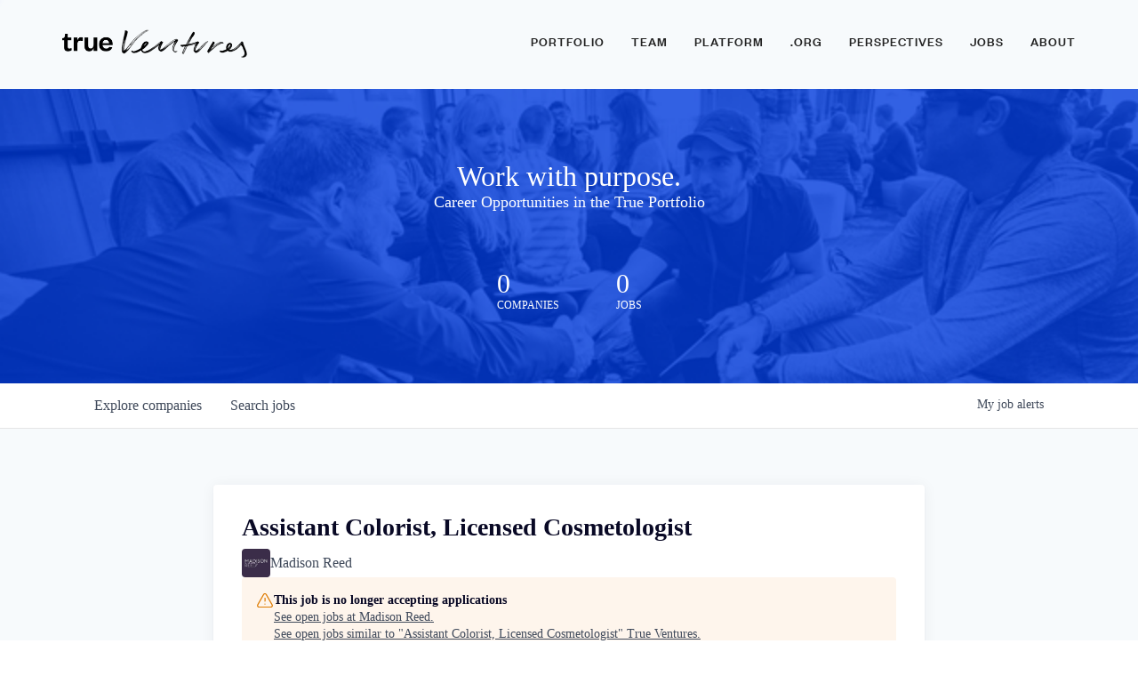

--- FILE ---
content_type: text/html; charset=utf-8
request_url: https://jobs.trueventures.com/companies/madison-reed/jobs/32364137-assistant-colorist-licensed-cosmetologist
body_size: 18887
content:
<!DOCTYPE html><html lang="en"><head><link rel="shortcut icon" href="https://cdn.filestackcontent.com/t5ZzcYlGQqaSJz75kt2T" data-next-head=""/><title data-next-head="">Assistant Colorist, Licensed Cosmetologist @ Madison Reed | True Ventures Job Board</title><meta name="description" property="og:description" content="Search job openings across the True Ventures network." data-next-head=""/><meta charSet="utf-8" data-next-head=""/><meta name="viewport" content="initial-scale=1.0, width=device-width" data-next-head=""/><link rel="apple-touch-icon" sizes="180x180" href="https://cdn.filestackcontent.com/t5ZzcYlGQqaSJz75kt2T" data-next-head=""/><link rel="icon" type="image/png" sizes="32x32" href="https://cdn.filestackcontent.com/t5ZzcYlGQqaSJz75kt2T" data-next-head=""/><link rel="icon" type="image/png" sizes="16x16" href="https://cdn.filestackcontent.com/t5ZzcYlGQqaSJz75kt2T" data-next-head=""/><link rel="shortcut icon" href="https://cdn.filestackcontent.com/t5ZzcYlGQqaSJz75kt2T" data-next-head=""/><meta name="url" property="og:url" content="https://jobs.trueventures.com" data-next-head=""/><meta name="type" property="og:type" content="website" data-next-head=""/><meta name="title" property="og:title" content="True Ventures Job Board" data-next-head=""/><meta name="image" property="og:image" content="http://cdn.filepicker.io/api/file/ic2LBv6QLyJRtJthJtVa" data-next-head=""/><meta name="secure_url" property="og:image:secure_url" content="https://cdn.filepicker.io/api/file/ic2LBv6QLyJRtJthJtVa" data-next-head=""/><meta name="twitter:card" content="summary_large_image" data-next-head=""/><meta name="twitter:image" content="https://cdn.filepicker.io/api/file/ic2LBv6QLyJRtJthJtVa" data-next-head=""/><meta name="twitter:title" content="True Ventures Job Board" data-next-head=""/><meta name="twitter:description" content="Search job openings across the True Ventures network." data-next-head=""/><meta name="google-site-verification" content="CQNnZQRH0dvJgCqWABp64ULhLI69C53ULhWdJemAW_w" data-next-head=""/><script>!function(){var analytics=window.analytics=window.analytics||[];if(!analytics.initialize)if(analytics.invoked)window.console&&console.error&&console.error("Segment snippet included twice.");else{analytics.invoked=!0;analytics.methods=["trackSubmit","trackClick","trackLink","trackForm","pageview","identify","reset","group","track","ready","alias","debug","page","once","off","on","addSourceMiddleware","addIntegrationMiddleware","setAnonymousId","addDestinationMiddleware"];analytics.factory=function(e){return function(){if(window.analytics.initialized)return window.analytics[e].apply(window.analytics,arguments);var i=Array.prototype.slice.call(arguments);i.unshift(e);analytics.push(i);return analytics}};for(var i=0;i<analytics.methods.length;i++){var key=analytics.methods[i];analytics[key]=analytics.factory(key)}analytics.load=function(key,i){var t=document.createElement("script");t.type="text/javascript";t.async=!0;t.src="https://an.getro.com/analytics.js/v1/" + key + "/analytics.min.js";var n=document.getElementsByTagName("script")[0];n.parentNode.insertBefore(t,n);analytics._loadOptions=i};analytics._writeKey="VKRqdgSBA3lFoZSlbeHbrzqQkLPBcP7W";;analytics.SNIPPET_VERSION="4.16.1";
analytics.load("VKRqdgSBA3lFoZSlbeHbrzqQkLPBcP7W");

}}();</script><link rel="stylesheet" href="https://cdn-customers.getro.com/trueventures/style.react.css??v=f80046d2baa4aa4fd5bffc850b2a3375909e4605"/><link rel="preload" href="https://cdn.getro.com/assets/_next/static/css/b1414ae24606c043.css" as="style"/><link rel="stylesheet" href="https://cdn.getro.com/assets/_next/static/css/b1414ae24606c043.css" data-n-g=""/><noscript data-n-css=""></noscript><script defer="" nomodule="" src="https://cdn.getro.com/assets/_next/static/chunks/polyfills-42372ed130431b0a.js"></script><script id="jquery" src="https://ajax.googleapis.com/ajax/libs/jquery/3.6.0/jquery.min.js" defer="" data-nscript="beforeInteractive"></script><script src="https://cdn.getro.com/assets/_next/static/chunks/webpack-13401e6578afde49.js" defer=""></script><script src="https://cdn.getro.com/assets/_next/static/chunks/framework-a008f048849dfc11.js" defer=""></script><script src="https://cdn.getro.com/assets/_next/static/chunks/main-20184c2c7bd0fe0a.js" defer=""></script><script src="https://cdn.getro.com/assets/_next/static/chunks/pages/_app-52002506ec936253.js" defer=""></script><script src="https://cdn.getro.com/assets/_next/static/chunks/a86620fd-3b4606652f1c2476.js" defer=""></script><script src="https://cdn.getro.com/assets/_next/static/chunks/8230-afd6e299f7a6ae33.js" defer=""></script><script src="https://cdn.getro.com/assets/_next/static/chunks/4000-0acb5a82151cbee6.js" defer=""></script><script src="https://cdn.getro.com/assets/_next/static/chunks/9091-5cd776e8ee5ad3a3.js" defer=""></script><script src="https://cdn.getro.com/assets/_next/static/chunks/1637-66b68fc38bc6d10a.js" defer=""></script><script src="https://cdn.getro.com/assets/_next/static/chunks/3676-4975c339fc5bc499.js" defer=""></script><script src="https://cdn.getro.com/assets/_next/static/chunks/9358-87cc633cf780c23e.js" defer=""></script><script src="https://cdn.getro.com/assets/_next/static/chunks/9117-6f216abbf55ba8cd.js" defer=""></script><script src="https://cdn.getro.com/assets/_next/static/chunks/1446-b10012f4e22f3c87.js" defer=""></script><script src="https://cdn.getro.com/assets/_next/static/chunks/5355-7de2c819d8cad6ea.js" defer=""></script><script src="https://cdn.getro.com/assets/_next/static/chunks/9582-518ab6ebe5bdae78.js" defer=""></script><script src="https://cdn.getro.com/assets/_next/static/chunks/pages/companies/%5BcompanySlug%5D/jobs/%5BjobSlug%5D-9a484f2bf7b6c05f.js" defer=""></script><script src="https://cdn.getro.com/assets/_next/static/sFy2epgoHzjC0mIw-ELqy/_buildManifest.js" defer=""></script><script src="https://cdn.getro.com/assets/_next/static/sFy2epgoHzjC0mIw-ELqy/_ssgManifest.js" defer=""></script><meta name="sentry-trace" content="0e83c2f3aa2f30fa04af3f4070b24bbc-ae9b8485d980ccc7-0"/><meta name="baggage" content="sentry-environment=production,sentry-release=556251c452b10cc7b7bb587e4f99dbd356cfc43f,sentry-public_key=99c84790fa184cf49c16c34cd7113f75,sentry-trace_id=0e83c2f3aa2f30fa04af3f4070b24bbc,sentry-org_id=129958,sentry-sampled=false,sentry-sample_rand=0.3631048393021865,sentry-sample_rate=0.033"/><style data-styled="" data-styled-version="5.3.11">.gVRrUK{box-sizing:border-box;margin:0;min-width:0;font-family:-apple-system,BlinkMacSystemFont,'Segoe UI','Roboto','Oxygen','Ubuntu','Cantarell','Fira Sans','Droid Sans','Helvetica Neue','sans-serif';font-weight:400;font-style:normal;font-size:16px;color:#3F495A;}/*!sc*/
.fyPcag{box-sizing:border-box;margin:0;min-width:0;background-color:#F7FAFC;min-height:100vh;-webkit-flex-direction:column;-ms-flex-direction:column;flex-direction:column;-webkit-align-items:stretch;-webkit-box-align:stretch;-ms-flex-align:stretch;align-items:stretch;}/*!sc*/
.dKubqp{box-sizing:border-box;margin:0;min-width:0;}/*!sc*/
.elbZCm{box-sizing:border-box;margin:0;min-width:0;width:100%;}/*!sc*/
.dFKghv{box-sizing:border-box;margin:0;min-width:0;box-shadow:0 1px 0 0 #e5e5e5;-webkit-flex-direction:row;-ms-flex-direction:row;flex-direction:row;width:100%;background-color:#ffffff;}/*!sc*/
.byBMUo{box-sizing:border-box;margin:0;min-width:0;max-width:100%;width:100%;margin-left:auto;margin-right:auto;}/*!sc*/
@media screen and (min-width:40em){.byBMUo{width:100%;}}/*!sc*/
@media screen and (min-width:65em){.byBMUo{width:1100px;}}/*!sc*/
.cyRTWj{box-sizing:border-box;margin:0;min-width:0;color:#4900FF;position:relative;-webkit-text-decoration:none;text-decoration:none;-webkit-transition:all ease 0.3s;transition:all ease 0.3s;text-transform:capitalize;-webkit-order:1;-ms-flex-order:1;order:1;padding-left:16px;padding-right:16px;padding-top:16px;padding-bottom:16px;font-size:16px;color:#3F495A;display:-webkit-box;display:-webkit-flex;display:-ms-flexbox;display:flex;-webkit-align-items:baseline;-webkit-box-align:baseline;-ms-flex-align:baseline;align-items:baseline;}/*!sc*/
@media screen and (min-width:40em){.cyRTWj{text-transform:capitalize;}}/*!sc*/
@media screen and (min-width:65em){.cyRTWj{text-transform:unset;}}/*!sc*/
.cyRTWj span{display:none;}/*!sc*/
.cyRTWj::after{content:'';position:absolute;left:0;right:0;bottom:0;height:0.125rem;background-color:#4900FF;opacity:0;-webkit-transition:opacity 0.3s;transition:opacity 0.3s;}/*!sc*/
.cyRTWj:hover{color:#3F495A;}/*!sc*/
.cyRTWj:active{background-color:#F7FAFC;-webkit-transform:scale(.94);-ms-transform:scale(.94);transform:scale(.94);}/*!sc*/
.cyRTWj.active{font-weight:600;color:#090925;}/*!sc*/
.cyRTWj.active::after{opacity:1;}/*!sc*/
@media screen and (min-width:40em){.cyRTWj{padding-left:16px;padding-right:16px;}}/*!sc*/
.ekJmTQ{box-sizing:border-box;margin:0;min-width:0;display:none;}/*!sc*/
@media screen and (min-width:40em){.ekJmTQ{display:none;}}/*!sc*/
@media screen and (min-width:65em){.ekJmTQ{display:inline-block;}}/*!sc*/
.hQFgTu{box-sizing:border-box;margin:0;min-width:0;color:#4900FF;position:relative;-webkit-text-decoration:none;text-decoration:none;-webkit-transition:all ease 0.3s;transition:all ease 0.3s;text-transform:capitalize;-webkit-order:0;-ms-flex-order:0;order:0;padding-left:16px;padding-right:16px;padding-top:16px;padding-bottom:16px;font-size:16px;color:#3F495A;display:-webkit-box;display:-webkit-flex;display:-ms-flexbox;display:flex;-webkit-align-items:baseline;-webkit-box-align:baseline;-ms-flex-align:baseline;align-items:baseline;}/*!sc*/
@media screen and (min-width:40em){.hQFgTu{text-transform:capitalize;}}/*!sc*/
@media screen and (min-width:65em){.hQFgTu{text-transform:unset;}}/*!sc*/
.hQFgTu span{display:none;}/*!sc*/
.hQFgTu::after{content:'';position:absolute;left:0;right:0;bottom:0;height:0.125rem;background-color:#4900FF;opacity:0;-webkit-transition:opacity 0.3s;transition:opacity 0.3s;}/*!sc*/
.hQFgTu:hover{color:#3F495A;}/*!sc*/
.hQFgTu:active{background-color:#F7FAFC;-webkit-transform:scale(.94);-ms-transform:scale(.94);transform:scale(.94);}/*!sc*/
.hQFgTu.active{font-weight:600;color:#090925;}/*!sc*/
.hQFgTu.active::after{opacity:1;}/*!sc*/
@media screen and (min-width:40em){.hQFgTu{padding-left:16px;padding-right:16px;}}/*!sc*/
.ioCEHO{box-sizing:border-box;margin:0;min-width:0;margin-left:auto;margin-right:16px;text-align:left;-webkit-flex-direction:column;-ms-flex-direction:column;flex-direction:column;-webkit-order:9999;-ms-flex-order:9999;order:9999;}/*!sc*/
@media screen and (min-width:40em){.ioCEHO{margin-right:16px;}}/*!sc*/
@media screen and (min-width:65em){.ioCEHO{margin-right:0;}}/*!sc*/
.iJaGyT{box-sizing:border-box;margin:0;min-width:0;position:relative;cursor:pointer;-webkit-transition:all ease 0.3s;transition:all ease 0.3s;border-radius:4px;font-size:16px;font-weight:500;display:-webkit-box;display:-webkit-flex;display:-ms-flexbox;display:flex;-webkit-tap-highlight-color:transparent;-webkit-align-items:center;-webkit-box-align:center;-ms-flex-align:center;align-items:center;font-family:-apple-system,BlinkMacSystemFont,'Segoe UI','Roboto','Oxygen','Ubuntu','Cantarell','Fira Sans','Droid Sans','Helvetica Neue','sans-serif';color:#3F495A;background-color:#FFFFFF;border-style:solid;border-color:#A3B1C2;border-width:1px;border:none;border-color:transparent;width:small;height:small;margin-top:8px;padding:8px 16px;padding-right:0;-webkit-align-self:center;-ms-flex-item-align:center;align-self:center;font-size:14px;}/*!sc*/
.iJaGyT:active{-webkit-transform:scale(.94);-ms-transform:scale(.94);transform:scale(.94);box-shadow:inset 0px 1.875px 1.875px rgba(0,0,0,0.12);}/*!sc*/
.iJaGyT:disabled{color:#A3B1C2;}/*!sc*/
.iJaGyT:hover{background-color:#F7FAFC;}/*!sc*/
.iJaGyT [role="progressbar"] > div > div{border-color:rgba(63,73,90,0.2);border-top-color:#090925;}/*!sc*/
@media screen and (min-width:40em){.iJaGyT{border-color:#A3B1C2;}}/*!sc*/
@media screen and (min-width:40em){.iJaGyT{padding-right:16px;}}/*!sc*/
.jUfIjB{box-sizing:border-box;margin:0;min-width:0;display:none;}/*!sc*/
@media screen and (min-width:40em){.jUfIjB{display:block;}}/*!sc*/
.iqghoL{box-sizing:border-box;margin:0;min-width:0;margin-left:auto !important;margin-right:auto !important;box-sizing:border-box;max-width:100%;position:static;z-index:1;margin-left:auto;margin-right:auto;width:100%;padding-top:0;padding-left:16px;padding-right:16px;padding-bottom:64px;}/*!sc*/
@media screen and (min-width:40em){.iqghoL{width:100%;}}/*!sc*/
@media screen and (min-width:65em){.iqghoL{width:1132px;}}/*!sc*/
.ebGWQq{box-sizing:border-box;margin:0;min-width:0;-webkit-box-pack:justify;-webkit-justify-content:space-between;-ms-flex-pack:justify;justify-content:space-between;margin-bottom:24px;-webkit-flex-direction:column;-ms-flex-direction:column;flex-direction:column;width:100%;}/*!sc*/
@media screen and (min-width:40em){.ebGWQq{-webkit-flex-direction:row;-ms-flex-direction:row;flex-direction:row;}}/*!sc*/
@media screen and (min-width:65em){.ebGWQq{-webkit-flex-direction:row;-ms-flex-direction:row;flex-direction:row;}}/*!sc*/
.dsHaKT{box-sizing:border-box;margin:0;min-width:0;gap:24px;-webkit-flex-direction:column;-ms-flex-direction:column;flex-direction:column;width:100%;}/*!sc*/
.iaKmHE{box-sizing:border-box;margin:0;min-width:0;font-size:28px;margin-bottom:8px;color:#090925;}/*!sc*/
.iKYCNv{box-sizing:border-box;margin:0;min-width:0;-webkit-column-gap:8px;column-gap:8px;cursor:pointer;-webkit-align-items:center;-webkit-box-align:center;-ms-flex-align:center;align-items:center;}/*!sc*/
.iKYCNv color{main:#3F495A;dark:#090925;subtle:#67738B;placeholder:#8797AB;link:#3F495A;link-accent:#4900FF;error:#D90218;}/*!sc*/
.hRzXmX{box-sizing:border-box;margin:0;min-width:0;width:32px;}/*!sc*/
.ijjZxr{box-sizing:border-box;margin:0;min-width:0;margin-bottom:16px;}/*!sc*/
.kGAAEy{box-sizing:border-box;margin:0;min-width:0;-webkit-flex-direction:column;-ms-flex-direction:column;flex-direction:column;gap:8px;}/*!sc*/
.dkjSzf{box-sizing:border-box;margin:0;min-width:0;font-weight:600;font-size:14px;color:#090925;}/*!sc*/
.eRlSKr{box-sizing:border-box;margin:0;min-width:0;color:#3F495A!important;font-weight:500;}/*!sc*/
.lhPfhV{box-sizing:border-box;margin:0;min-width:0;-webkit-column-gap:8px;column-gap:8px;-webkit-box-pack:justify;-webkit-justify-content:space-between;-ms-flex-pack:justify;justify-content:space-between;}/*!sc*/
.hQNFTd{box-sizing:border-box;margin:0;min-width:0;row-gap:8px;-webkit-flex-direction:column;-ms-flex-direction:column;flex-direction:column;}/*!sc*/
.fLzXDu{box-sizing:border-box;margin:0;min-width:0;font-size:14px;color:#67738B;}/*!sc*/
.crBMPy{box-sizing:border-box;margin:0;min-width:0;margin-top:40px;}/*!sc*/
.crBMPy li:not(:last-child){margin-bottom:8px;}/*!sc*/
.crBMPy p,.crBMPy span,.crBMPy div,.crBMPy li,.crBMPy ol,.crBMPy ul{color:#3F495A;font-size:16px!important;line-height:140%!important;margin:0 auto 16px;}/*!sc*/
.crBMPy h1,.crBMPy h2,.crBMPy h3,.crBMPy h4,.crBMPy h5,.crBMPy h6{color:#090925;}/*!sc*/
.crBMPy h4,.crBMPy h5,.crBMPy h6{font-size:16px;margin:0 auto 16px;}/*!sc*/
.crBMPy h1:not(:first-child){font-size:24px;margin:48px auto 16px;}/*!sc*/
.crBMPy h2:not(:first-child){font-size:20px;margin:32px auto 16px;}/*!sc*/
.crBMPy h3:not(:first-child){font-size:18px;margin:24px auto 16px;}/*!sc*/
.crBMPy ul{padding:0 0 0 32px;}/*!sc*/
.crBMPy a{color:#3F495A !important;}/*!sc*/
.iIGtVd{box-sizing:border-box;margin:0;min-width:0;max-width:600px;margin:0 auto;}/*!sc*/
.friAmK{box-sizing:border-box;margin:0;min-width:0;padding-bottom:40px;margin-top:40px;}/*!sc*/
.bOyPTM{box-sizing:border-box;margin:0;min-width:0;gap:40px;margin-top:40px;-webkit-align-items:center;-webkit-box-align:center;-ms-flex-align:center;align-items:center;-webkit-box-pack:justify;-webkit-justify-content:space-between;-ms-flex-pack:justify;justify-content:space-between;-webkit-flex-direction:column;-ms-flex-direction:column;flex-direction:column;}/*!sc*/
@media screen and (min-width:40em){.bOyPTM{-webkit-flex-direction:row;-ms-flex-direction:row;flex-direction:row;}}/*!sc*/
.kkTXM{box-sizing:border-box;margin:0;min-width:0;-webkit-text-decoration-line:underline;text-decoration-line:underline;cursor:pointer;display:block;text-align:center;color:#3F495A !important;font-size:14px;line-height:22px;}/*!sc*/
.fIUOoG{box-sizing:border-box;margin:0;min-width:0;justify-self:flex-end;margin-top:auto;-webkit-flex-direction:row;-ms-flex-direction:row;flex-direction:row;width:100%;background-color:transparent;padding-top:32px;padding-bottom:32px;}/*!sc*/
.Jizzq{box-sizing:border-box;margin:0;min-width:0;width:100%;margin-left:auto;margin-right:auto;-webkit-flex-direction:column;-ms-flex-direction:column;flex-direction:column;text-align:center;}/*!sc*/
@media screen and (min-width:40em){.Jizzq{width:1100px;}}/*!sc*/
.fONCsf{box-sizing:border-box;margin:0;min-width:0;color:#4900FF;-webkit-align-self:center;-ms-flex-item-align:center;align-self:center;margin-bottom:16px;color:#090925;width:120px;}/*!sc*/
.bfORaf{box-sizing:border-box;margin:0;min-width:0;color:currentColor;width:100%;height:auto;}/*!sc*/
.gkPOSa{box-sizing:border-box;margin:0;min-width:0;-webkit-flex-direction:row;-ms-flex-direction:row;flex-direction:row;-webkit-box-pack:center;-webkit-justify-content:center;-ms-flex-pack:center;justify-content:center;-webkit-flex-wrap:wrap;-ms-flex-wrap:wrap;flex-wrap:wrap;}/*!sc*/
.hDtUlk{box-sizing:border-box;margin:0;min-width:0;-webkit-appearance:none;-moz-appearance:none;appearance:none;display:inline-block;text-align:center;line-height:inherit;-webkit-text-decoration:none;text-decoration:none;font-size:inherit;padding-left:16px;padding-right:16px;padding-top:8px;padding-bottom:8px;color:#ffffff;background-color:#4900FF;border:none;border-radius:4px;padding-left:8px;padding-right:8px;font-size:16px;position:relative;z-index:2;cursor:pointer;-webkit-transition:all ease 0.3s;transition:all ease 0.3s;border-radius:4px;font-weight:500;display:-webkit-box;display:-webkit-flex;display:-ms-flexbox;display:flex;-webkit-tap-highlight-color:transparent;-webkit-align-items:center;-webkit-box-align:center;-ms-flex-align:center;align-items:center;font-family:-apple-system,BlinkMacSystemFont,'Segoe UI','Roboto','Oxygen','Ubuntu','Cantarell','Fira Sans','Droid Sans','Helvetica Neue','sans-serif';color:#3F495A;background-color:transparent;border-style:solid;border-color:#A3B1C2;border-width:1px;border:none;-webkit-box-pack:unset;-webkit-justify-content:unset;-ms-flex-pack:unset;justify-content:unset;-webkit-text-decoration:none;text-decoration:none;white-space:nowrap;margin-right:16px;padding:0;color:#67738B;padding-top:4px;padding-bottom:4px;font-size:12px;}/*!sc*/
.hDtUlk:active{-webkit-transform:scale(.94);-ms-transform:scale(.94);transform:scale(.94);box-shadow:inset 0px 1.875px 1.875px rgba(0,0,0,0.12);}/*!sc*/
.hDtUlk:disabled{color:#A3B1C2;}/*!sc*/
.hDtUlk:hover{-webkit-text-decoration:underline;text-decoration:underline;}/*!sc*/
.hDtUlk [role="progressbar"] > div > div{border-color:rgba(63,73,90,0.2);border-top-color:#090925;}/*!sc*/
data-styled.g1[id="sc-aXZVg"]{content:"gVRrUK,fyPcag,dKubqp,elbZCm,dFKghv,byBMUo,cyRTWj,ekJmTQ,hQFgTu,ioCEHO,iJaGyT,jUfIjB,iqghoL,ebGWQq,dsHaKT,iaKmHE,iKYCNv,hRzXmX,ijjZxr,kGAAEy,dkjSzf,eRlSKr,lhPfhV,hQNFTd,fLzXDu,crBMPy,iIGtVd,friAmK,bOyPTM,kkTXM,fIUOoG,Jizzq,fONCsf,bfORaf,gkPOSa,hDtUlk,"}/*!sc*/
.fteAEG{display:-webkit-box;display:-webkit-flex;display:-ms-flexbox;display:flex;}/*!sc*/
data-styled.g2[id="sc-gEvEer"]{content:"fteAEG,"}/*!sc*/
.flWBVF{box-sizing:border-box;margin:0;min-width:0;container-type:inline-size;container-name:hero;}/*!sc*/
.iCvFnQ{box-sizing:border-box;margin:0;min-width:0;position:relative;background-size:cover;background-position:center center;text-align:center;padding-top:32px;padding-bottom:32px;color:#ffffff;}/*!sc*/
@media (min-width:480px){.iCvFnQ{padding:calc(10 * 0.5rem) 0;}}/*!sc*/
.iFoJuC{box-sizing:border-box;margin:0;min-width:0;object-fit:cover;width:100%;height:100%;position:absolute;left:0;top:0;}/*!sc*/
.cmDbPT{box-sizing:border-box;margin:0;min-width:0;margin-left:auto !important;margin-right:auto !important;box-sizing:border-box;max-width:100%;position:relative;z-index:3;margin-left:auto;margin-right:auto;width:100%;padding-top:0;padding-left:16px;padding-right:16px;}/*!sc*/
@media screen and (min-width:40em){.cmDbPT{width:100%;}}/*!sc*/
@media screen and (min-width:65em){.cmDbPT{width:1132px;}}/*!sc*/
.bsENgY{box-sizing:border-box;margin:0;min-width:0;max-width:900px;position:relative;text-align:center;font-size:18px;font-weight:500;font-family:inherit;margin-left:auto;margin-right:auto;margin-top:0;margin-bottom:0;color:inherit;}/*!sc*/
@media screen and (min-width:40em){.bsENgY{font-size:32px;}}/*!sc*/
.pKjCT{box-sizing:border-box;margin:0;min-width:0;position:relative;font-weight:300;font-style:italic;color:inherit;font-size:16px;margin-top:16px;margin-left:auto;margin-right:auto;margin-bottom:0;}/*!sc*/
.pKjCT:first-child{margin-top:0;}/*!sc*/
@media screen and (min-width:40em){.pKjCT{font-size:18px;}}/*!sc*/
.gwmNXr{box-sizing:border-box;margin:0;min-width:0;}/*!sc*/
.fmUVIp{box-sizing:border-box;margin:0;min-width:0;-webkit-box-pack:center;-webkit-justify-content:center;-ms-flex-pack:center;justify-content:center;-webkit-align-items:center;-webkit-box-align:center;-ms-flex-align:center;align-items:center;}/*!sc*/
.fmUVIp:not(:first-child){margin-top:32px;}/*!sc*/
@media screen and (min-width:40em){.fmUVIp:not(:first-child){margin-top:64px;}}/*!sc*/
@media screen and (min-width:65em){.fmUVIp:not(:first-child){margin-top:64px;}}/*!sc*/
.HtwpK{box-sizing:border-box;margin:0;min-width:0;max-width:300px;}/*!sc*/
.eOOXFH{box-sizing:border-box;margin:0;min-width:0;-webkit-box-pack:space-around;-webkit-justify-content:space-around;-ms-flex-pack:space-around;justify-content:space-around;margin-top:0;}/*!sc*/
.fbDqWI{box-sizing:border-box;margin:0;min-width:0;padding-right:64px;}/*!sc*/
.izkFvz{box-sizing:border-box;margin:0;min-width:0;-webkit-flex-direction:column;-ms-flex-direction:column;flex-direction:column;text-align:left;padding-right:64px;}/*!sc*/
.jZIqdX{box-sizing:border-box;margin:0;min-width:0;font-size:20px;font-weight:500;}/*!sc*/
@media screen and (min-width:40em){.jZIqdX{font-size:30px;}}/*!sc*/
.erBpup{box-sizing:border-box;margin:0;min-width:0;text-transform:uppercase;font-size:12px;}/*!sc*/
.mcBfM{box-sizing:border-box;margin:0;min-width:0;-webkit-flex-direction:column;-ms-flex-direction:column;flex-direction:column;text-align:left;}/*!sc*/
.eBWkFz{box-sizing:border-box;margin:0;min-width:0;padding:32px;box-shadow:0px 1px 2px 0px rgba(27,36,50,0.04),0px 1px 16px 0px rgba(27,36,50,0.06);border-radius:4px;background-color:#FFFFFF;margin-left:auto;margin-right:auto;width:100%;-webkit-flex-direction:column;-ms-flex-direction:column;flex-direction:column;padding-left:16px;padding-right:16px;margin-top:64px;max-width:800px;margin-left:auto;margin-right:auto;}/*!sc*/
@media screen and (min-width:40em){.eBWkFz{padding-left:32px;padding-right:32px;}}/*!sc*/
.jBogQf{box-sizing:border-box;margin:0;min-width:0;position:relative;width:100%;-webkit-align-items:start;-webkit-box-align:start;-ms-flex-align:start;align-items:start;}/*!sc*/
.ddKpAl{box-sizing:border-box;margin:0;min-width:0;-webkit-flex:1 1;-ms-flex:1 1;flex:1 1;}/*!sc*/
.VWXkL{box-sizing:border-box;margin:0;min-width:0;position:relative;font-weight:500;color:#3F495A;height:100%;width:100%;border-radius:4px;}/*!sc*/
.cVYRew{box-sizing:border-box;margin:0;min-width:0;max-width:100%;height:auto;border-radius:4px;overflow:hidden;object-fit:contain;width:100%;height:100%;}/*!sc*/
.hPknKP{box-sizing:border-box;margin:0;min-width:0;background-color:#FEF5EC;text-align:left;-webkit-align-items:flex-start;-webkit-box-align:flex-start;-ms-flex-align:flex-start;align-items:flex-start;-webkit-flex:0 0 auto;-ms-flex:0 0 auto;flex:0 0 auto;padding:16px;border-radius:4px;line-height:1.4;gap:16px;}/*!sc*/
.jDfdPi{box-sizing:border-box;margin:0;min-width:0;height:20px;width:20px;}/*!sc*/
.kgAlEH{box-sizing:border-box;margin:0;min-width:0;color:#DE7B02;-webkit-align-items:center;-webkit-box-align:center;-ms-flex-align:center;align-items:center;-webkit-flex:0 0 auto;-ms-flex:0 0 auto;flex:0 0 auto;}/*!sc*/
.cYMjnh{box-sizing:border-box;margin:0;min-width:0;font-weight:500;font-size:14px;color:#3F495A;}/*!sc*/
.exMvxQ{box-sizing:border-box;margin:0;min-width:0;-webkit-text-decoration:none;text-decoration:none;color:currentColor;width:100%;height:auto;}/*!sc*/
data-styled.g3[id="sc-eqUAAy"]{content:"flWBVF,iCvFnQ,iFoJuC,cmDbPT,bsENgY,pKjCT,gwmNXr,fmUVIp,HtwpK,eOOXFH,fbDqWI,izkFvz,jZIqdX,erBpup,mcBfM,eBWkFz,jBogQf,ddKpAl,VWXkL,cVYRew,hPknKP,jDfdPi,kgAlEH,cYMjnh,exMvxQ,"}/*!sc*/
.gQycbC{display:-webkit-box;display:-webkit-flex;display:-ms-flexbox;display:flex;}/*!sc*/
data-styled.g4[id="sc-fqkvVR"]{content:"gQycbC,"}/*!sc*/
</style></head><body id="main-wrapper" class="custom-design-trueventures"><div id="root"></div><div id="__next"><div class="sc-aXZVg gVRrUK"><div class="" style="position:fixed;top:0;left:0;height:2px;background:transparent;z-index:99999999999;width:100%"><div class="" style="height:100%;background:#4900FF;transition:all 500ms ease;width:0%"><div style="box-shadow:0 0 10px #4900FF, 0 0 10px #4900FF;width:5%;opacity:1;position:absolute;height:100%;transition:all 500ms ease;transform:rotate(3deg) translate(0px, -4px);left:-10rem"></div></div></div><div id="wlc-main" class="sc-aXZVg sc-gEvEer fyPcag fteAEG network-container"><div data-testid="custom-header" id="trueventures-custom-header" class="sc-aXZVg dKubqp trueventures-custom-part"><div id="app" class="cd_wrapper">
  <div class="bCvHWqXxGx">
    <header class="_1ghoKKJozk">
      <div class="_221YEJjC_t"></div>
      <div class="_38GougRNE8">
        <div class="_2K6rwItM7L">
          <a class="_1lZ2xmkzul" href="https://trueventures.com/">
            <img class="_2OkMYzlOrP" src="https://cdn-customers.getro.com/trueventures/images/73e3afb5b3b0d267e0da4c6174e51ef0.png"
              alt="True Ventures" />
          </a>
          <button class="gVb7RkMgLV" type="button">
            <span class="OWUba6qdEC">
              <span class="mlzN0ShPLm"></span>
              <span class="mlzN0ShPLm"></span>
              <span class="mlzN0ShPLm"></span>
            </span>
          </button>
          <div class="_19-42oRoSL">
            <div class="_2f65kj6OQw">
              <a class="_1lZ2xmkzul" href="https://trueventures.com/">
                <img class="_2OkMYzlOrP _36bHctHSA2"
                  src="https://cdn-customers.getro.com/trueventures/images/8fdb3dfb56c9dc7d33fbb49e152265f0.png" alt="True Ventures" />
              </a>
            </div>
            <nav class="_2mobGmXDrw _31NHkXwuaR">
              <ul class="_19wKOB0BVZ">
                <li class="uAXREv9OZf"><a class="_1FUoF0TMSE" aria-current="false" match="[object Object]"
                    history="[object Object]" staticcontext="[object Object]" href="https://trueventures.com/portfolio">Portfolio</a></li>
                <li class="uAXREv9OZf"><a class="_1FUoF0TMSE" aria-current="false" match="[object Object]"
                    history="[object Object]" staticcontext="[object Object]" href="https://trueventures.com/team">Team</a></li>
                <li class="uAXREv9OZf"><a class="_1FUoF0TMSE" aria-current="false" match="[object Object]"
                    history="[object Object]" staticcontext="[object Object]" href="https://trueventures.com/true-platform">Platform</a></li>
                <li class="uAXREv9OZf"><a class="_1FUoF0TMSE" aria-current="false" match="[object Object]"
                    history="[object Object]" staticcontext="[object Object]" href="https://trueventures.com/org">.ORG</a></li>
                <li class="uAXREv9OZf">
                  <div class="_1FUoF0TMSE">
                    <div class="_2kpeAaC-5b"><span>Perspectives</span>
                      <div class="_2LX9U94dBg">
                        <div class="_2tpAwiqu41"><a aria-current="false" match="[object Object]"
                            history="[object Object]" staticcontext="[object Object]" href="https://trueventures.com/blog">Blog</a><a
                            class="active" aria-current="true" match="[object Object]" history="[object Object]"
                            staticcontext="[object Object]" href="https://trueventures.com/">Newsletter</a><a aria-current="false"
                            match="[object Object]" history="[object Object]" staticcontext="[object Object]"
                            href="https://trueventures.com/true-learning">Learnings</a></div>
                      </div>
                    </div>
                  </div>
                </li>
                <li class="uAXREv9OZf"><a href="https://jobs.trueventures.com/" target="_blank" class="_1FUoF0TMSE"
                    match="[object Object]" location="[object Object]" history="[object Object]"
                    staticcontext="[object Object]">Jobs</a></li>
                <li class="uAXREv9OZf"><a class="_1FUoF0TMSE" aria-current="false" match="[object Object]"
                    history="[object Object]" staticcontext="[object Object]" href="https://trueventures.com/about">About</a></li>
              </ul>
            </nav>
            <div class="_3XBoW0qVax">
              <ul class="_2m7MJDU7ig _38pZT8ha5U">
                <li>
                  <a class="Qac3l4xKgd" href="https://twitter.com/trueventures" target="_blank">Twitter</a>
                </li>
                <li>
                  <a class="Qac3l4xKgd" href="https://facebook.com/trueventures" target="_blank">Facebook</a>
                </li>
                <li>
                  <a class="Qac3l4xKgd" href="https://instagram.com/trueventures" target="_blank">Instagram</a>
                </li>
              </ul>
            </div>
          </div>
          <div class="e9xW5ZScVz"></div>
        </div>
      </div>
    </header>
  </div>
</div>

</div><div width="1" class="sc-aXZVg elbZCm"><div class="sc-eqUAAy flWBVF job-board-hero"><div data-testid="default-hero" color="white" class="sc-eqUAAy iCvFnQ network-hero"><img alt="hero" sx="[object Object]" loading="lazy" decoding="async" data-nimg="fill" class="sc-eqUAAy iFoJuC" style="position:absolute;height:100%;width:100%;left:0;top:0;right:0;bottom:0;color:transparent" src="https://cdn.filepicker.io/api/file/9NbYM4DzT1ijuJaKMBAg"/><div width="1,1,1132px" class="sc-eqUAAy cmDbPT container custom-design-trueventures" data-testid="container"><h2 class="sc-eqUAAy bsENgY job-tagline" data-testid="tagline" font-size="3,32px" font-weight="medium" font-family="inherit" color="inherit">Work with purpose.</h2><div data-testid="subtitle" class="sc-eqUAAy pKjCT subtitle" font-weight="default" font-style="italic" color="inherit" font-size="2,3"><span class="sc-eqUAAy gwmNXr">Career Opportunities in the True Portfolio</span></div><div class="sc-eqUAAy sc-fqkvVR fmUVIp gQycbC network-intro" data-testid="network-info"><div class="sc-eqUAAy HtwpK info"><div data-testid="number-wrapper" class="sc-eqUAAy sc-fqkvVR eOOXFH gQycbC stats job-number-wrapper"><div class="sc-eqUAAy sc-fqkvVR izkFvz gQycbC sc-eqUAAy fbDqWI job-org-count" data-testid="org-count"><div font-size="4,30px" font-weight="medium" class="sc-eqUAAy jZIqdX number"></div><div font-size="0" class="sc-eqUAAy erBpup text">companies</div></div><div class="sc-eqUAAy sc-fqkvVR mcBfM gQycbC sc-eqUAAy gwmNXr" data-testid="job-count"><div font-size="4,30px" font-weight="medium" class="sc-eqUAAy jZIqdX number"></div><div font-size="0" class="sc-eqUAAy erBpup text">Jobs</div></div></div></div></div></div></div></div><div id="content"><div data-testid="navbar" width="1" class="sc-aXZVg sc-gEvEer dFKghv fteAEG"><div width="1,1,1100px" class="sc-aXZVg sc-gEvEer byBMUo fteAEG"><a href="/jobs" class="sc-aXZVg cyRTWj theme_only " font-size="2" color="text.main" display="flex"><div display="none,none,inline-block" class="sc-aXZVg ekJmTQ">Search </div>jobs</a><a href="/companies" class="sc-aXZVg hQFgTu theme_only " font-size="2" color="text.main" display="flex"><div display="none,none,inline-block" class="sc-aXZVg ekJmTQ">Explore </div>companies</a><div order="9999" class="sc-aXZVg sc-gEvEer ioCEHO fteAEG"><div class="sc-aXZVg sc-gEvEer iJaGyT fteAEG theme_only" data-testid="my-job-alerts-button" font-size="14px">My <span class="sc-aXZVg jUfIjB">job </span>alerts</div></div></div></div><div width="1,1,1132px" data-testid="container" class="sc-aXZVg iqghoL"><script data-testid="job-ldjson" type="application/ld+json" async="">{"@context":"https://schema.org/","@type":"JobPosting","title":"Assistant Colorist, Licensed Cosmetologist","description":"<p><strong>Assistant Colorist, Hair Color Bar</strong></p> <p>As the Madison Reed Hair Color Bar Assistant Colorist, you will be part of providing a seamless client experience from arrival to departure. The Assistant Colorist is the expert on Madison Reed consultations, hair care products, blowout services, unlimited roots membership program and subscriptions while providing services to Hair Color Bar clients. </p> <p><strong>What you’ll do:</strong></p> <ul> <li>Assist in finishing services not limited to shampooing/conditioning services, styling (blow out) and add-on product application per client request. </li> <li>Provide a top tier customer experience aligned with our values of Love, Joy, Trust Courage and Responsibility. Foster a positive and cooperative approach towards teammates, valuing their ideas and insights to expand the positive experience for clients.</li> <li>Demonstrate the drive to learn and grow your career within Madison Reed through apprenticing with leadership and Colorists in HCB. </li> <li>Increasing your earning potential and HCB revenue targets by assisting team members in building the service order through additional services, sales of unlimited roots memberships, subscriptions, home hair care and more!</li> <li>Work a variety of shifts to support business initiatives, working various shifts such as evenings, weekends and holidays as needed.</li> </ul> <p><strong>Who you are:</strong></p> <ul> <li>Based on state requirements, a Cosmetology/Hairdressing license is required with 1+ year of experience within a salon environment.</li> <li>Possess a high attention to detail, while demonstrating outstanding organization, communication, problem solving &amp; troubleshooting skills with the ability to multitask in a fast paced environment. </li> <li>Tech savvy mindset and comfortability operating POS (Point of Sale) systems experience is highly desired.</li> </ul> <p><strong>Physical Demands:</strong> While performing the duties of this position, team members will regularly stand/walk for 4 consecutive hours or more at a time; regularly bend and twist at the waist, manipulate fingers and hands, bend wrists and arms, reach with hands and arms, speak, see, hear, and lift/move up to 3 pounds. May on occasion sit, kneel, stoop, crouch, and lift/push/pull up to 20 pounds. </p> <p>At Madison Reed, we aim to pay competitively. The starting hourly rate for this position is between $15.69 to $17 per hour. Factors which may affect starting pay within this range may include geography/market, skills, education, experience and other qualifications of the successful candidate. This position is eligible for commissions and tips in accordance with the terms of the Company’s total rewards plan. Commissions and tips for this position will vary based on factors of individual performance.</p> <p>Madison Reed offers the following benefits for this position, subject to applicable eligibility requirements:</p> <ul> <li>Floating Holidays (24 hours per year for full time team members, 12 hours per year for part time team members) Please modify for FT and PT hourly postings respectively</li> <li>Sick Time Accrual (1 hour for every 30 hours worked)</li> <li>Paid Holidays (Thanksgiving, Christmas Day, New Years Day)</li> <li>Madison Reed Learning and Education Programs</li> <li>Madison Reed Gratis + Discounts on Hair Color Bar Services and Products</li> <li>Company Sponsored Events + Surprise and Delights and more!</li> </ul> <p><strong>We are Madison Reed.</strong></p> <p>We’re disrupting a $50 billion industry.</p> <p>Since 2013, we’ve offered our clients the option to truly own their beauty with a revolutionary choice—your place or ours? Home or Hair Color Bar? Our professional hair color is truly omnichannel, with the option to order or subscribe through our website, pick up in-store at our Hair Color Bars, or make an appointment at one of our Hair Color Bar locations. At our Hair Color Bars, clients can choose from a variety of color services from licensed cosmetologists—permanent hair color, roots only, hair gloss, highlights, blowout services and more. With our men’s line launched in 2020, we’re shaking up the $50 billion hair care industry with products that continue to raise the bar for doing hair at home.</p> <p><strong>We live our values.</strong></p> <p>Here at our San Francisco headquarters and in every Hair Color Bar, we truly live our values—Love, Joy, Courage, Responsibility, and Trust. Our values inform everything we do, from how we treat our clients to how we treat every member of our fast-growing team. Our founder &amp; CEO, Amy Errett, has fostered a one-of-a-kind culture based on transparency, accountability, and fun; where diversity and inclusion are of utmost importance and every team member feels supported to succeed.</p> <p><strong>We are hair color that breaks the rules.</strong></p> <p>Our commitment to the ultimate client experience, paired with our dedication to product innovation and the latest beauty technology, has attracted a devoted, consistently-growing base of fans, converts, and color evangelists. We love what we do—and it shows.</p> <p>Join us in our mission to live life colorfully and make personal care more personal.</p> <p><strong>ALERT:</strong> We are aware of a scam whereby imposters are posing as employees from Madison Reed. Beware of anyone requesting financial or personal information.</p> <p>At Madison Reed, we take pride in creating a best-in-class candidate experience. During the recruitment process, no recruiter or employee will request financial or personal information (Social Security Number, credit card, driver’s license, or bank information, etc.) from you via text or email. If you are suspicious of a job posting or job-related email mentioning Madison Reed, let us know by contacting us at hiring@madison-reed.com</p> <p><strong>Information for Recruiters: </strong>Madison Reed only accepts resumes directly from candidates. Madison Reed does not accept unsolicited resumes from staffing vendors, including recruitment agencies and/or search firms, and does not pay fees to any such vendors for any unsolicited resumes.</p> <p><em>Madison Reed is proud to be an Equal Opportunity Employer. We do not discriminate on the basis of race, color, ancestry, national origin, religion or religious creed, mental or physical disability, medical condition, genetic information, sex (including pregnancy, childbirth and related medical conditions), sexual orientation, gender identity, gender expression, age, marital status, military or veteran status, citizenship, or other characteristics protected by state or federal law or local ordinance. Madison Reed has a zero tolerance for discrimination, racism, xenophobia or misogyny in any form in our workplace. We strive to create a workplace where everyone feels empowered to bring their full, authentic selves to work every day.</em></p> <p><em>Pursuant to the San Francisco, Los Angeles, and New York City Fair Chance Ordinance, we will consider for employment qualified applicants with arrest and conviction records.</em></p>","datePosted":"2023-12-11T10:39:01.964Z","validThrough":"2025-04-29","employmentType":[],"hiringOrganization":{"@type":"Organization","name":"Madison Reed","description":"We’re disrupting a $50 billion industry.\n\nSince 2013, we’ve offered our clients the option to truly own their beauty with a revolutionary choice—your place or ours? At-home hair color or hair color bar services? Our business is truly omnichannel, with the option to order or subscribe through our website, pick up in store at our hair color bars, or make an appointment at one of our hair color bar locations. At our hair color bars, clients can choose from a variety of color services from licensed cosmetologists—permanent hair color, roots only, hair gloss, highlights, and more. With the launch of our men’s line in 2020, we’re shaking up the $50 billion hair care industry with products that continue to raise the bar for doing your own hair at home.\n\nWe live our values.\n\nHere at our San Francisco headquarters and in every hair color bar nationwide, we truly live our values—love, joy, courage, responsibility, and trust. Our values inform everything we do, from how we treat our clients to how we treat every member of our fast-growing team. Our Founder & CEO, Amy Errett, has fostered a one-of-a-kind culture based on transparency, accountability, and fun; where diversity and inclusion are of utmost importance and every team member feels supported to succeed.\n\nWe are hair color that breaks the rules.\n\nOur commitment to the ultimate client experience, paired with our dedication to product innovation and the latest beauty technology, has attracted a devoted, consistently growing base of fans, converts, and color evangelists. We love what we do—and it shows.\n\nJoin us in our mission to live life colorfully and make personal care more personal.","numberOfEmployees":300,"address":[{"address":{"@type":"PostalAddress","addressLocality":"United States"}},{"address":{"@type":"PostalAddress","addressLocality":"San Francisco, CA, USA"}}],"sameAs":"https://madison-reed.com","url":"https://madison-reed.com","logo":"https://cdn.getro.com/companies/4bb0679f-1189-45c3-805f-91e1fa16edcd-1761875267","keywords":"Cosmetics, Wellness and Beauty"},"jobLocation":{"@type":"Place","address":{"@type":"PostalAddress","addressLocality":"Westport, CT, USA"}},"baseSalary":{"@type":"MonetaryAmount","currency":null,"value":{"@type":"QuantitativeValue","minValue":null,"maxValue":null,"unitText":"PERIOD_NOT_DEFINED"}}}</script><div width="100%" data-testid="edit-box" class="sc-eqUAAy eBWkFz"><div data-testid="content" width="1" class="sc-eqUAAy sc-fqkvVR jBogQf gQycbC"><div class="sc-eqUAAy ddKpAl"><div width="100%" class="sc-aXZVg sc-gEvEer ebGWQq fteAEG"><div width="100%" class="sc-aXZVg sc-gEvEer dsHaKT fteAEG"><div width="100%" class="sc-aXZVg elbZCm"><h2 font-size="28px" color="text.dark" class="sc-aXZVg iaKmHE">Assistant Colorist, Licensed Cosmetologist</h2><div color="text" class="sc-aXZVg sc-gEvEer iKYCNv fteAEG"><div width="32" class="sc-aXZVg hRzXmX"><div data-testid="profile-picture" class="sc-eqUAAy sc-fqkvVR VWXkL gQycbC"><img data-testid="image" src="https://cdn.getro.com/companies/4bb0679f-1189-45c3-805f-91e1fa16edcd-1761875267" alt="Madison Reed" class="sc-eqUAAy cVYRew"/></div></div><p class="sc-aXZVg dKubqp">Madison Reed</p></div></div><div class="sc-aXZVg ijjZxr"><div class="sc-eqUAAy sc-fqkvVR hPknKP gQycbC"><div color="warning" class="sc-eqUAAy sc-fqkvVR kgAlEH gQycbC"><svg xmlns="http://www.w3.org/2000/svg" width="20px" height="20px" viewBox="0 0 24 24" fill="none" stroke="currentColor" stroke-width="1.5" stroke-linecap="round" stroke-linejoin="round" class="sc-eqUAAy jDfdPi sc-eqUAAy jDfdPi" aria-hidden="true" data-testid="icon-warning"><path d="m21.73 18-8-14a2 2 0 0 0-3.48 0l-8 14A2 2 0 0 0 4 21h16a2 2 0 0 0 1.73-3Z"></path><line x1="12" x2="12" y1="9" y2="13"></line><line x1="12" x2="12.01" y1="17" y2="17"></line></svg></div><div color="text.main" class="sc-eqUAAy cYMjnh"><div class="sc-aXZVg sc-gEvEer kGAAEy fteAEG"><P font-weight="600" font-size="14px" color="text.dark" class="sc-aXZVg dkjSzf">This job is no longer accepting applications</P><a href="/companies/madison-reed#content" class="sc-aXZVg eRlSKr">See open jobs at <!-- -->Madison Reed<!-- -->.</a><a href="/jobs?q=Assistant%20Colorist,%20Licensed%20Cosmetologist" class="sc-aXZVg eRlSKr">See open jobs similar to &quot;<!-- -->Assistant Colorist, Licensed Cosmetologist<!-- -->&quot; <!-- -->True Ventures<!-- -->.</a></div></div></div></div><div class="sc-aXZVg sc-gEvEer lhPfhV fteAEG"><div class="sc-aXZVg sc-gEvEer hQNFTd fteAEG"><div class="sc-aXZVg dKubqp"> <!-- --> </div><div class="sc-aXZVg dKubqp">Westport, CT, USA</div><div font-size="14px" color="text.subtle" class="sc-aXZVg fLzXDu">Posted<!-- --> <!-- -->6+ months ago</div></div></div></div></div><div class="sc-aXZVg crBMPy"><div data-testid="careerPage"><p><strong>Assistant Colorist, Hair Color Bar</strong></p> <p>As the Madison Reed Hair Color Bar Assistant Colorist, you will be part of providing a seamless client experience from arrival to departure. The Assistant Colorist is the expert on Madison Reed consultations, hair care products, blowout services, unlimited roots membership program and subscriptions while providing services to Hair Color Bar clients. </p> <p><strong>What you’ll do:</strong></p> <ul> <li>Assist in finishing services not limited to shampooing/conditioning services, styling (blow out) and add-on product application per client request. </li> <li>Provide a top tier customer experience aligned with our values of Love, Joy, Trust Courage and Responsibility. Foster a positive and cooperative approach towards teammates, valuing their ideas and insights to expand the positive experience for clients.</li> <li>Demonstrate the drive to learn and grow your career within Madison Reed through apprenticing with leadership and Colorists in HCB. </li> <li>Increasing your earning potential and HCB revenue targets by assisting team members in building the service order through additional services, sales of unlimited roots memberships, subscriptions, home hair care and more!</li> <li>Work a variety of shifts to support business initiatives, working various shifts such as evenings, weekends and holidays as needed.</li> </ul> <p><strong>Who you are:</strong></p> <ul> <li>Based on state requirements, a Cosmetology/Hairdressing license is required with 1+ year of experience within a salon environment.</li> <li>Possess a high attention to detail, while demonstrating outstanding organization, communication, problem solving &amp; troubleshooting skills with the ability to multitask in a fast paced environment. </li> <li>Tech savvy mindset and comfortability operating POS (Point of Sale) systems experience is highly desired.</li> </ul> <p><strong>Physical Demands:</strong> While performing the duties of this position, team members will regularly stand/walk for 4 consecutive hours or more at a time; regularly bend and twist at the waist, manipulate fingers and hands, bend wrists and arms, reach with hands and arms, speak, see, hear, and lift/move up to 3 pounds. May on occasion sit, kneel, stoop, crouch, and lift/push/pull up to 20 pounds. </p> <p>At Madison Reed, we aim to pay competitively. The starting hourly rate for this position is between $15.69 to $17 per hour. Factors which may affect starting pay within this range may include geography/market, skills, education, experience and other qualifications of the successful candidate. This position is eligible for commissions and tips in accordance with the terms of the Company’s total rewards plan. Commissions and tips for this position will vary based on factors of individual performance.</p> <p>Madison Reed offers the following benefits for this position, subject to applicable eligibility requirements:</p> <ul> <li>Floating Holidays (24 hours per year for full time team members, 12 hours per year for part time team members) Please modify for FT and PT hourly postings respectively</li> <li>Sick Time Accrual (1 hour for every 30 hours worked)</li> <li>Paid Holidays (Thanksgiving, Christmas Day, New Years Day)</li> <li>Madison Reed Learning and Education Programs</li> <li>Madison Reed Gratis + Discounts on Hair Color Bar Services and Products</li> <li>Company Sponsored Events + Surprise and Delights and more!</li> </ul> <p><strong>We are Madison Reed.</strong></p> <p>We’re disrupting a $50 billion industry.</p> <p>Since 2013, we’ve offered our clients the option to truly own their beauty with a revolutionary choice—your place or ours? Home or Hair Color Bar? Our professional hair color is truly omnichannel, with the option to order or subscribe through our website, pick up in-store at our Hair Color Bars, or make an appointment at one of our Hair Color Bar locations. At our Hair Color Bars, clients can choose from a variety of color services from licensed cosmetologists—permanent hair color, roots only, hair gloss, highlights, blowout services and more. With our men’s line launched in 2020, we’re shaking up the $50 billion hair care industry with products that continue to raise the bar for doing hair at home.</p> <p><strong>We live our values.</strong></p> <p>Here at our San Francisco headquarters and in every Hair Color Bar, we truly live our values—Love, Joy, Courage, Responsibility, and Trust. Our values inform everything we do, from how we treat our clients to how we treat every member of our fast-growing team. Our founder &amp; CEO, Amy Errett, has fostered a one-of-a-kind culture based on transparency, accountability, and fun; where diversity and inclusion are of utmost importance and every team member feels supported to succeed.</p> <p><strong>We are hair color that breaks the rules.</strong></p> <p>Our commitment to the ultimate client experience, paired with our dedication to product innovation and the latest beauty technology, has attracted a devoted, consistently-growing base of fans, converts, and color evangelists. We love what we do—and it shows.</p> <p>Join us in our mission to live life colorfully and make personal care more personal.</p> <p><strong>ALERT:</strong> We are aware of a scam whereby imposters are posing as employees from Madison Reed. Beware of anyone requesting financial or personal information.</p> <p>At Madison Reed, we take pride in creating a best-in-class candidate experience. During the recruitment process, no recruiter or employee will request financial or personal information (Social Security Number, credit card, driver’s license, or bank information, etc.) from you via text or email. If you are suspicious of a job posting or job-related email mentioning Madison Reed, let us know by contacting us at <a href="/cdn-cgi/l/email-protection" class="__cf_email__" data-cfemail="1971706b70777e5974787d706a7677346b7c7c7d377a7674">[email&#160;protected]</a></p> <p><strong>Information for Recruiters: </strong>Madison Reed only accepts resumes directly from candidates. Madison Reed does not accept unsolicited resumes from staffing vendors, including recruitment agencies and/or search firms, and does not pay fees to any such vendors for any unsolicited resumes.</p> <p><em>Madison Reed is proud to be an Equal Opportunity Employer. We do not discriminate on the basis of race, color, ancestry, national origin, religion or religious creed, mental or physical disability, medical condition, genetic information, sex (including pregnancy, childbirth and related medical conditions), sexual orientation, gender identity, gender expression, age, marital status, military or veteran status, citizenship, or other characteristics protected by state or federal law or local ordinance. Madison Reed has a zero tolerance for discrimination, racism, xenophobia or misogyny in any form in our workplace. We strive to create a workplace where everyone feels empowered to bring their full, authentic selves to work every day.</em></p> <p><em>Pursuant to the San Francisco, Los Angeles, and New York City Fair Chance Ordinance, we will consider for employment qualified applicants with arrest and conviction records.</em></p></div></div><div class="sc-aXZVg iIGtVd"><div class="sc-aXZVg friAmK"><div class="sc-eqUAAy sc-fqkvVR hPknKP gQycbC"><div color="warning" class="sc-eqUAAy sc-fqkvVR kgAlEH gQycbC"><svg xmlns="http://www.w3.org/2000/svg" width="20px" height="20px" viewBox="0 0 24 24" fill="none" stroke="currentColor" stroke-width="1.5" stroke-linecap="round" stroke-linejoin="round" class="sc-eqUAAy jDfdPi sc-eqUAAy jDfdPi" aria-hidden="true" data-testid="icon-warning"><path d="m21.73 18-8-14a2 2 0 0 0-3.48 0l-8 14A2 2 0 0 0 4 21h16a2 2 0 0 0 1.73-3Z"></path><line x1="12" x2="12" y1="9" y2="13"></line><line x1="12" x2="12.01" y1="17" y2="17"></line></svg></div><div color="text.main" class="sc-eqUAAy cYMjnh"><div class="sc-aXZVg sc-gEvEer kGAAEy fteAEG"><P font-weight="600" font-size="14px" color="text.dark" class="sc-aXZVg dkjSzf">This job is no longer accepting applications</P><a href="/companies/madison-reed#content" class="sc-aXZVg eRlSKr">See open jobs at <!-- -->Madison Reed<!-- -->.</a><a href="/jobs?q=Assistant%20Colorist,%20Licensed%20Cosmetologist" class="sc-aXZVg eRlSKr">See open jobs similar to &quot;<!-- -->Assistant Colorist, Licensed Cosmetologist<!-- -->&quot; <!-- -->True Ventures<!-- -->.</a></div></div></div></div><div class="sc-aXZVg sc-gEvEer bOyPTM fteAEG"><a color="#3F495A !important" font-size="14px" href="/companies/madison-reed#content" class="sc-aXZVg kkTXM">See more open positions at <!-- -->Madison Reed</a></div></div></div></div></div><div data-rht-toaster="" style="position:fixed;z-index:9999;top:16px;left:16px;right:16px;bottom:16px;pointer-events:none"></div></div></div></div><div class="sc-aXZVg sc-gEvEer fIUOoG fteAEG powered-by-footer" data-testid="site-footer" width="1"><div width="1,1100px" class="sc-aXZVg sc-gEvEer Jizzq fteAEG"><a class="sc-aXZVg fONCsf theme_only" href="https://www.getro.com/getro-jobs" target="_blank" data-testid="footer-getro-logo" color="text.dark" width="120px" aria-label="Powered by Getro.com"><div color="currentColor" width="100%" height="auto" class="sc-eqUAAy exMvxQ sc-aXZVg bfORaf"><svg fill="currentColor" viewBox="0 0 196 59" xmlns="http://www.w3.org/2000/svg" style="display:block"><path class="Logo__powered-by" fill="#7C899C" d="M.6 12h1.296V7.568h2.72c1.968 0 3.424-1.392 3.424-3.408C8.04 2.128 6.648.8 4.616.8H.6V12zm1.296-5.584V1.952h2.608c1.344 0 2.208.928 2.208 2.208 0 1.296-.864 2.256-2.208 2.256H1.896zM13.511 12.208c2.496 0 4.352-1.872 4.352-4.368 0-2.496-1.824-4.368-4.336-4.368-2.48 0-4.352 1.856-4.352 4.368 0 2.528 1.84 4.368 4.336 4.368zm0-1.152c-1.776 0-3.04-1.344-3.04-3.216 0-1.824 1.248-3.216 3.04-3.216S16.567 6 16.567 7.84c0 1.856-1.264 3.216-3.056 3.216zM21.494 12h1.632l2.144-6.752h.096L27.494 12h1.632l2.608-8.32h-1.376l-2.032 6.88h-.096l-2.192-6.88h-1.44l-2.208 6.88h-.096l-2.016-6.88h-1.376L21.494 12zM36.866 12.208c1.952 0 3.408-1.104 3.872-2.656h-1.312c-.384.976-1.44 1.504-2.544 1.504-1.712 0-2.784-1.104-2.848-2.768h6.784v-.56c0-2.4-1.504-4.256-4.032-4.256-2.272 0-4.08 1.712-4.08 4.368 0 2.496 1.616 4.368 4.16 4.368zm-2.8-5.04c.128-1.536 1.328-2.544 2.72-2.544 1.408 0 2.576.88 2.688 2.544h-5.408zM43.065 12h1.264V7.712c0-1.584.848-2.768 2.368-2.768h.688V3.68h-.704c-1.216 0-2.032.848-2.272 1.552h-.096V3.68h-1.248V12zM52.679 12.208c1.952 0 3.408-1.104 3.872-2.656h-1.312c-.384.976-1.44 1.504-2.544 1.504-1.712 0-2.784-1.104-2.848-2.768h6.784v-.56c0-2.4-1.504-4.256-4.032-4.256-2.272 0-4.08 1.712-4.08 4.368 0 2.496 1.616 4.368 4.16 4.368zm-2.8-5.04c.128-1.536 1.328-2.544 2.72-2.544 1.408 0 2.576.88 2.688 2.544h-5.408zM62.382 12.208a3.405 3.405 0 002.88-1.52h.096V12h1.215V0H65.31v5.024h-.097c-.255-.432-1.183-1.552-2.927-1.552-2.352 0-4.049 1.824-4.049 4.384 0 2.544 1.697 4.352 4.145 4.352zm.08-1.136c-1.745 0-2.929-1.264-2.929-3.216 0-1.888 1.184-3.232 2.896-3.232 1.648 0 2.928 1.184 2.928 3.232 0 1.744-1.088 3.216-2.895 3.216zM77.976 12.208c2.448 0 4.144-1.808 4.144-4.352 0-2.56-1.696-4.384-4.048-4.384-1.744 0-2.672 1.12-2.928 1.552h-.096V0h-1.264v12H75v-1.312h.096a3.405 3.405 0 002.88 1.52zm-.08-1.136C76.088 11.072 75 9.6 75 7.856c0-2.048 1.28-3.232 2.928-3.232 1.712 0 2.896 1.344 2.896 3.232 0 1.952-1.184 3.216-2.928 3.216zM83.984 15.68h.864c1.36 0 2.016-.64 2.448-1.776L91.263 3.68H89.84l-2.591 7.04h-.097l-2.575-7.04h-1.408l3.375 8.768-.384 1.008c-.272.72-.736 1.072-1.552 1.072h-.623v1.152z"></path><g class="Logo__main" fill-rule="evenodd" transform="translate(0 24)"><path d="M71.908 17.008C71.908 7.354 78.583 0 88.218 0c8.135 0 13.837 5.248 15.34 12.04h-7.737c-1.015-2.81-3.756-4.92-7.602-4.92-5.48 0-9.062 4.265-9.062 9.886 0 5.763 3.58 10.073 9.062 10.073 4.375 0 7.558-2.483 8.134-5.481h-8.444v-6.091h16.223c.397 11.526-6.144 18.506-15.913 18.506-9.68.002-16.311-7.306-16.311-17.005zM107.048 21.177c0-7.73 4.861-13.119 11.978-13.119 7.692 0 11.715 5.997 11.715 12.886v2.107h-17.196c.222 3.139 2.387 5.388 5.615 5.388 2.696 0 4.509-1.406 5.171-2.952h6.188c-1.06 5.2-5.305 8.526-11.625 8.526-6.763.002-11.846-5.386-11.846-12.836zm17.328-2.951c-.265-2.623-2.298-4.638-5.35-4.638a5.367 5.367 0 00-5.348 4.638h10.698zM136.528 24.833V14.337h-3.757V8.714h2.21c1.238 0 1.901-.89 1.901-2.202V1.967h6.498v6.7h6.101v5.669h-6.101v10.12c0 1.827.973 2.953 3.006 2.953h3.005v5.996h-4.729c-5.084 0-8.134-3.139-8.134-8.572zM154.119 8.668h6.454v3.749h.354c.795-1.827 2.873-3.936 6.011-3.936h2.255v6.84h-2.697c-3.359 0-5.525 2.577-5.525 6.84v11.244h-6.852V8.668zM169.942 21.037c0-7.31 5.039-12.979 12.598-12.979 7.47 0 12.554 5.669 12.554 12.979 0 7.308-5.084 12.978-12.598 12.978-7.47 0-12.554-5.67-12.554-12.978zm18.212 0c0-3.749-2.387-6.42-5.658-6.42-3.227 0-5.614 2.671-5.614 6.42 0 3.794 2.387 6.419 5.614 6.419 3.271 0 5.658-2.67 5.658-6.42zM8.573 33.37L.548 22.383a2.91 2.91 0 010-3.399L8.573 7.997h8.57l-8.179 11.2c-.597.818-.597 2.155 0 2.973l8.18 11.2H8.573zM27.774 33.37L35.8 22.383c.73-1 .73-2.399 0-3.4L27.774 7.998h-8.571l8.18 11.199c.597.817.597 2.155 0 2.972l-8.18 11.2h8.571v.002z"></path><path d="M41.235 33.37l8.024-10.987c.73-1 .73-2.399 0-3.4L41.235 7.998h-8.572l8.18 11.199c.597.817.597 2.155 0 2.972l-8.18 11.2h8.572v.002z" opacity=".66"></path><path d="M54.695 33.37l8.024-10.987c.73-1 .73-2.399 0-3.4L54.695 7.998h-8.571l8.18 11.199c.597.817.597 2.155 0 2.972l-8.18 11.2h8.571v.002z" opacity=".33"></path></g></svg></div></a><div class="sc-aXZVg sc-gEvEer gkPOSa fteAEG"><a class="sc-aXZVg hDtUlk theme_only" font-size="0" href="/privacy-policy#content">Privacy policy</a><a class="sc-aXZVg hDtUlk theme_only" font-size="0" href="/cookie-policy#content">Cookie policy</a></div></div></div><div data-testid="custom-footer" id="trueventures-custom-footer" class="sc-aXZVg dKubqp trueventures-custom-part"><div id="app" class="cd_wrapper">
    <div class="bCvHWqXxGx">
        <footer class="DxuRJ43A4P">
            <div class="_1bvcLqopQQ">
                <div class="_33AAH9-9d7">
                    <div class="_23O2WnW2EA">
                        <a href="https://trueventures.com/"><img class="_1yhpZcUO9I"
                                src="https://cdn-customers.getro.com/trueventures/images/8fdb3dfb56c9dc7d33fbb49e152265f0.png"
                                alt="True Ventures" /></a>
                    </div>
                </div>
                <div class="_33AAH9-9d7">
                    <div class="_23O2WnW2EA"></div>
                    <div class="_23O2WnW2EA">
                        <ul class="_2Xvgum7WFM -PJltzQ7Ss">
                            <li class="_3zFxe-lUi8"><a class="_2A8DSz47bw" aria-current="false" match="[object Object]"
                                    history="[object Object]" staticcontext="[object Object]"
                                    href="https://trueventures.com/portfolio">Portfolio</a></li>
                            <li class="_3zFxe-lUi8"><a class="_2A8DSz47bw" aria-current="false" match="[object Object]"
                                    history="[object Object]" staticcontext="[object Object]" href="https://trueventures.com/team">Team</a></li>
                            <li class="_3zFxe-lUi8"><a class="_2A8DSz47bw" aria-current="false" match="[object Object]"
                                    history="[object Object]" staticcontext="[object Object]"
                                    href="https://trueventures.com/true-platform">Platform</a></li>
                            <li class="_3zFxe-lUi8"><a class="_2A8DSz47bw" aria-current="false" match="[object Object]"
                                    history="[object Object]" staticcontext="[object Object]" href="https://trueventures.com/about">About</a>
                            </li>
                            <li class="_3zFxe-lUi8"><a class="_2A8DSz47bw" aria-current="false" match="[object Object]"
                                    history="[object Object]" staticcontext="[object Object]" href="https://trueventures.com/org">.Org</a></li>
                            <li class="_3zFxe-lUi8"><a href="https://jobs.trueventures.com/" target="_blank"
                                    class="_2A8DSz47bw" match="[object Object]" location="[object Object]"
                                    history="[object Object]" staticcontext="[object Object]">Jobs</a></li>
                            <li class="_3zFxe-lUi8"><a class="_2A8DSz47bw" aria-current="false" match="[object Object]"
                                    history="[object Object]" staticcontext="[object Object]" href="https://trueventures.com/blog">Blog</a></li>
                            <li class="_3zFxe-lUi8"><a class="_2A8DSz47bw" aria-current="false" match="[object Object]"
                                    history="[object Object]" staticcontext="[object Object]"
                                    href="https://trueventures.com/privacy-policy">Privacy</a></li>
                        </ul>
                        <ul class="_2m7MJDU7ig">
                            <li>
                                <a class="Qac3l4xKgd" href="https://twitter.com/trueventures"
                                    target="_blank">Twitter</a>
                            </li>
                            <li>
                                <a class="Qac3l4xKgd" href="https://facebook.com/trueventures"
                                    target="_blank">Facebook</a>
                            </li>
                            <li>
                                <a class="Qac3l4xKgd" href="https://instagram.com/trueventures"
                                    target="_blank">Instagram</a>
                            </li>
                        </ul>
                    </div>
                    <div class="_23O2WnW2EA">
                        <div class="_1ld0yfDvJi">
                            <div class="_15-gFmQbuj">
                                <h2 class="_1o1bhqA31C">San Francisco</h2>
                                <ul class="_3_Dpjf7TXk">
                                    <li>501 3rd St<br />San Francisco<br />CA 94107</li>
                                </ul>
                            </div>
                            <div class="_15-gFmQbuj">
                                <h2 class="_1o1bhqA31C">Palo Alto</h2>
                                <ul class="_3_Dpjf7TXk">
                                    <li>575 High St<br />Palo Alto<br />CA 94301</li>
                                </ul>
                            </div>
                        </div>
                    </div>
                </div>
            </div>
        </footer>
    </div>
</div>



</div></div></div></div><script data-cfasync="false" src="/cdn-cgi/scripts/5c5dd728/cloudflare-static/email-decode.min.js"></script><script id="__NEXT_DATA__" type="application/json">{"props":{"pageProps":{"network":{"id":"646","description":"True Ventures is a Silicon Valley-based venture capital firm that invests in early-stage technology startups.","domain":"trueventures.com","employerOnboardingSuccessText":"","features":["job_board","advanced_design"],"heroColorMask":"","label":"trueventures","legal":{"link":"","name":"","email":"","address":"","ccpaCompliant":false,"ccpaPolicyUrl":"","dataPrivacyRegulatoryBody":"","dataPrivacyRegulatoryNumber":""},"logoUrl":"https://cdn.filepicker.io/api/file/IXoy2suqQ52awKhJEyhY","mainImageUrl":"https://cdn.filepicker.io/api/file/9NbYM4DzT1ijuJaKMBAg","metaFaviconUrl":"https://cdn.filestackcontent.com/t5ZzcYlGQqaSJz75kt2T","metaTitle":"","metaDescription":"","metaTwitterUsername":"","metaImageUrl":"https://cdn.filepicker.io/api/file/ic2LBv6QLyJRtJthJtVa","name":"True Ventures","tabsOrder":"companies, jobs","tagline":"Work with purpose.","slug":"true-ventures","subtitle":"Career Opportunities in the True Portfolio","url":"jobs.trueventures.com","tnSettings":{"tnCtaTitleText":"Leverage our network to build your career.","tnCtaButtonText":"Get Discovered","tnCtaDescriptionText":"Tell us about your professional DNA to get discovered by any company in our network with opportunities relevant to your career goals.","tnV2TabIntroductionTitle":null,"tnV2TabIntroductionText":null,"tnV2SuccessMessageTitle":null,"tnV2SuccessMessageText":null,"tnTabIntroductionText":"As our companies grow, they look to us to help them find the best talent.\r\n\r\nSignal that you'd be interested in working with a True Ventures company to help us put the right opportunities at great companies on your radar. The choice to pursue a new career move is then up to you.","tnSignUpWelcomeText":"#### Welcome!\n\nThank you for joining True Ventures Network!\n\nTo help us best support you in your search, please take a few minutes to tell us about what you are looking for in your next role. We’ll use this information to connect you to relevant opportunities in the True Ventures network as they come up.\n\nYou can always update this information later.","tnHidden":true,"tnSignUpWelcomeTitle":null,"tnSendWelcomeEmail":true,"showJoinTnBlockToJobApplicants":false,"askJobAlertSubscribersToJoinTn":true,"askJbVisitorsToJoinTnBeforeLeavingToJobSource":true,"requireJbVisitorsToJoinTnBeforeLeavingToJobSource":false},"previewUrl":"trueventures.getro.com","jobBoardFilters":{"stageFilter":true,"locationFilter":true,"seniorityFilter":true,"companySizeFilter":true,"compensationFilter":true,"jobFunctionFilter":true,"industryTagsFilter":true},"basePath":"","externalPrivacyPolicyUrl":"","kind":"ecosystem","kindSetupAt":"2025-04-24T19:21:04.557Z","connect":{"hasAccess":true,"hasPremium":false},"segment":null,"loaded":true,"hasAdvancedDesign":true,"isV2Onboarding":false,"hasMolEarlyAccess":false,"scripts":[],"advancedDesign":{"theme":{"colors":{"customPrimary":"#003ADC","customAccent":"#FFFFFF","loader":"#003ADC","navigationBar":"#003ADC"},"buttons":{"heroCta":{"color":"#FFFFFF","bg":"#003ADC","borderColor":"transparent",":hover":{"color":"#FFFFFF","bg":"#003EEB","borderColor":"transparent"}},"primary":{"color":"#FFFFFF","bg":"#003ADC","borderColor":"transparent",":hover":{"color":"#FFFFFF","bg":"#003EEB","borderColor":"transparent"}},"accent":{"color":"#003ADC","bg":"transparent","borderColor":"#003ADC",":hover":{"color":"#003EEB","bg":"#EDEDED","borderColor":"#003EEB"}},"anchorLink":{"color":"#003ADC",":hover":{"textDecoration":"underline"}}},"fonts":{"body":"-apple-system,BlinkMacSystemFont,'Segoe UI','Roboto','Oxygen','Ubuntu','Cantarell','Fira Sans','Droid Sans','Helvetica Neue','sans-serif'"}},"footer":"\u003cdiv id=\"app\" class=\"cd_wrapper\"\u003e\n    \u003cdiv class=\"bCvHWqXxGx\"\u003e\n        \u003cfooter class=\"DxuRJ43A4P\"\u003e\n            \u003cdiv class=\"_1bvcLqopQQ\"\u003e\n                \u003cdiv class=\"_33AAH9-9d7\"\u003e\n                    \u003cdiv class=\"_23O2WnW2EA\"\u003e\n                        \u003ca href=\"https://trueventures.com/\"\u003e\u003cimg class=\"_1yhpZcUO9I\"\n                                src=\"https://cdn-customers.getro.com/trueventures/images/8fdb3dfb56c9dc7d33fbb49e152265f0.png\"\n                                alt=\"True Ventures\" /\u003e\u003c/a\u003e\n                    \u003c/div\u003e\n                \u003c/div\u003e\n                \u003cdiv class=\"_33AAH9-9d7\"\u003e\n                    \u003cdiv class=\"_23O2WnW2EA\"\u003e\u003c/div\u003e\n                    \u003cdiv class=\"_23O2WnW2EA\"\u003e\n                        \u003cul class=\"_2Xvgum7WFM -PJltzQ7Ss\"\u003e\n                            \u003cli class=\"_3zFxe-lUi8\"\u003e\u003ca class=\"_2A8DSz47bw\" aria-current=\"false\" match=\"[object Object]\"\n                                    history=\"[object Object]\" staticcontext=\"[object Object]\"\n                                    href=\"https://trueventures.com/portfolio\"\u003ePortfolio\u003c/a\u003e\u003c/li\u003e\n                            \u003cli class=\"_3zFxe-lUi8\"\u003e\u003ca class=\"_2A8DSz47bw\" aria-current=\"false\" match=\"[object Object]\"\n                                    history=\"[object Object]\" staticcontext=\"[object Object]\" href=\"https://trueventures.com/team\"\u003eTeam\u003c/a\u003e\u003c/li\u003e\n                            \u003cli class=\"_3zFxe-lUi8\"\u003e\u003ca class=\"_2A8DSz47bw\" aria-current=\"false\" match=\"[object Object]\"\n                                    history=\"[object Object]\" staticcontext=\"[object Object]\"\n                                    href=\"https://trueventures.com/true-platform\"\u003ePlatform\u003c/a\u003e\u003c/li\u003e\n                            \u003cli class=\"_3zFxe-lUi8\"\u003e\u003ca class=\"_2A8DSz47bw\" aria-current=\"false\" match=\"[object Object]\"\n                                    history=\"[object Object]\" staticcontext=\"[object Object]\" href=\"https://trueventures.com/about\"\u003eAbout\u003c/a\u003e\n                            \u003c/li\u003e\n                            \u003cli class=\"_3zFxe-lUi8\"\u003e\u003ca class=\"_2A8DSz47bw\" aria-current=\"false\" match=\"[object Object]\"\n                                    history=\"[object Object]\" staticcontext=\"[object Object]\" href=\"https://trueventures.com/org\"\u003e.Org\u003c/a\u003e\u003c/li\u003e\n                            \u003cli class=\"_3zFxe-lUi8\"\u003e\u003ca href=\"https://jobs.trueventures.com/\" target=\"_blank\"\n                                    class=\"_2A8DSz47bw\" match=\"[object Object]\" location=\"[object Object]\"\n                                    history=\"[object Object]\" staticcontext=\"[object Object]\"\u003eJobs\u003c/a\u003e\u003c/li\u003e\n                            \u003cli class=\"_3zFxe-lUi8\"\u003e\u003ca class=\"_2A8DSz47bw\" aria-current=\"false\" match=\"[object Object]\"\n                                    history=\"[object Object]\" staticcontext=\"[object Object]\" href=\"https://trueventures.com/blog\"\u003eBlog\u003c/a\u003e\u003c/li\u003e\n                            \u003cli class=\"_3zFxe-lUi8\"\u003e\u003ca class=\"_2A8DSz47bw\" aria-current=\"false\" match=\"[object Object]\"\n                                    history=\"[object Object]\" staticcontext=\"[object Object]\"\n                                    href=\"https://trueventures.com/privacy-policy\"\u003ePrivacy\u003c/a\u003e\u003c/li\u003e\n                        \u003c/ul\u003e\n                        \u003cul class=\"_2m7MJDU7ig\"\u003e\n                            \u003cli\u003e\n                                \u003ca class=\"Qac3l4xKgd\" href=\"https://twitter.com/trueventures\"\n                                    target=\"_blank\"\u003eTwitter\u003c/a\u003e\n                            \u003c/li\u003e\n                            \u003cli\u003e\n                                \u003ca class=\"Qac3l4xKgd\" href=\"https://facebook.com/trueventures\"\n                                    target=\"_blank\"\u003eFacebook\u003c/a\u003e\n                            \u003c/li\u003e\n                            \u003cli\u003e\n                                \u003ca class=\"Qac3l4xKgd\" href=\"https://instagram.com/trueventures\"\n                                    target=\"_blank\"\u003eInstagram\u003c/a\u003e\n                            \u003c/li\u003e\n                        \u003c/ul\u003e\n                    \u003c/div\u003e\n                    \u003cdiv class=\"_23O2WnW2EA\"\u003e\n                        \u003cdiv class=\"_1ld0yfDvJi\"\u003e\n                            \u003cdiv class=\"_15-gFmQbuj\"\u003e\n                                \u003ch2 class=\"_1o1bhqA31C\"\u003eSan Francisco\u003c/h2\u003e\n                                \u003cul class=\"_3_Dpjf7TXk\"\u003e\n                                    \u003cli\u003e501 3rd St\u003cbr /\u003eSan Francisco\u003cbr /\u003eCA 94107\u003c/li\u003e\n                                \u003c/ul\u003e\n                            \u003c/div\u003e\n                            \u003cdiv class=\"_15-gFmQbuj\"\u003e\n                                \u003ch2 class=\"_1o1bhqA31C\"\u003ePalo Alto\u003c/h2\u003e\n                                \u003cul class=\"_3_Dpjf7TXk\"\u003e\n                                    \u003cli\u003e575 High St\u003cbr /\u003ePalo Alto\u003cbr /\u003eCA 94301\u003c/li\u003e\n                                \u003c/ul\u003e\n                            \u003c/div\u003e\n                        \u003c/div\u003e\n                    \u003c/div\u003e\n                \u003c/div\u003e\n            \u003c/div\u003e\n        \u003c/footer\u003e\n    \u003c/div\u003e\n\u003c/div\u003e\n\n\n\n","version":"f80046d2baa4aa4fd5bffc850b2a3375909e4605","header":"\u003cdiv id=\"app\" class=\"cd_wrapper\"\u003e\n  \u003cdiv class=\"bCvHWqXxGx\"\u003e\n    \u003cheader class=\"_1ghoKKJozk\"\u003e\n      \u003cdiv class=\"_221YEJjC_t\"\u003e\u003c/div\u003e\n      \u003cdiv class=\"_38GougRNE8\"\u003e\n        \u003cdiv class=\"_2K6rwItM7L\"\u003e\n          \u003ca class=\"_1lZ2xmkzul\" href=\"https://trueventures.com/\"\u003e\n            \u003cimg class=\"_2OkMYzlOrP\" src=\"https://cdn-customers.getro.com/trueventures/images/73e3afb5b3b0d267e0da4c6174e51ef0.png\"\n              alt=\"True Ventures\" /\u003e\n          \u003c/a\u003e\n          \u003cbutton class=\"gVb7RkMgLV\" type=\"button\"\u003e\n            \u003cspan class=\"OWUba6qdEC\"\u003e\n              \u003cspan class=\"mlzN0ShPLm\"\u003e\u003c/span\u003e\n              \u003cspan class=\"mlzN0ShPLm\"\u003e\u003c/span\u003e\n              \u003cspan class=\"mlzN0ShPLm\"\u003e\u003c/span\u003e\n            \u003c/span\u003e\n          \u003c/button\u003e\n          \u003cdiv class=\"_19-42oRoSL\"\u003e\n            \u003cdiv class=\"_2f65kj6OQw\"\u003e\n              \u003ca class=\"_1lZ2xmkzul\" href=\"https://trueventures.com/\"\u003e\n                \u003cimg class=\"_2OkMYzlOrP _36bHctHSA2\"\n                  src=\"https://cdn-customers.getro.com/trueventures/images/8fdb3dfb56c9dc7d33fbb49e152265f0.png\" alt=\"True Ventures\" /\u003e\n              \u003c/a\u003e\n            \u003c/div\u003e\n            \u003cnav class=\"_2mobGmXDrw _31NHkXwuaR\"\u003e\n              \u003cul class=\"_19wKOB0BVZ\"\u003e\n                \u003cli class=\"uAXREv9OZf\"\u003e\u003ca class=\"_1FUoF0TMSE\" aria-current=\"false\" match=\"[object Object]\"\n                    history=\"[object Object]\" staticcontext=\"[object Object]\" href=\"https://trueventures.com/portfolio\"\u003ePortfolio\u003c/a\u003e\u003c/li\u003e\n                \u003cli class=\"uAXREv9OZf\"\u003e\u003ca class=\"_1FUoF0TMSE\" aria-current=\"false\" match=\"[object Object]\"\n                    history=\"[object Object]\" staticcontext=\"[object Object]\" href=\"https://trueventures.com/team\"\u003eTeam\u003c/a\u003e\u003c/li\u003e\n                \u003cli class=\"uAXREv9OZf\"\u003e\u003ca class=\"_1FUoF0TMSE\" aria-current=\"false\" match=\"[object Object]\"\n                    history=\"[object Object]\" staticcontext=\"[object Object]\" href=\"https://trueventures.com/true-platform\"\u003ePlatform\u003c/a\u003e\u003c/li\u003e\n                \u003cli class=\"uAXREv9OZf\"\u003e\u003ca class=\"_1FUoF0TMSE\" aria-current=\"false\" match=\"[object Object]\"\n                    history=\"[object Object]\" staticcontext=\"[object Object]\" href=\"https://trueventures.com/org\"\u003e.ORG\u003c/a\u003e\u003c/li\u003e\n                \u003cli class=\"uAXREv9OZf\"\u003e\n                  \u003cdiv class=\"_1FUoF0TMSE\"\u003e\n                    \u003cdiv class=\"_2kpeAaC-5b\"\u003e\u003cspan\u003ePerspectives\u003c/span\u003e\n                      \u003cdiv class=\"_2LX9U94dBg\"\u003e\n                        \u003cdiv class=\"_2tpAwiqu41\"\u003e\u003ca aria-current=\"false\" match=\"[object Object]\"\n                            history=\"[object Object]\" staticcontext=\"[object Object]\" href=\"https://trueventures.com/blog\"\u003eBlog\u003c/a\u003e\u003ca\n                            class=\"active\" aria-current=\"true\" match=\"[object Object]\" history=\"[object Object]\"\n                            staticcontext=\"[object Object]\" href=\"https://trueventures.com/\"\u003eNewsletter\u003c/a\u003e\u003ca aria-current=\"false\"\n                            match=\"[object Object]\" history=\"[object Object]\" staticcontext=\"[object Object]\"\n                            href=\"https://trueventures.com/true-learning\"\u003eLearnings\u003c/a\u003e\u003c/div\u003e\n                      \u003c/div\u003e\n                    \u003c/div\u003e\n                  \u003c/div\u003e\n                \u003c/li\u003e\n                \u003cli class=\"uAXREv9OZf\"\u003e\u003ca href=\"https://jobs.trueventures.com/\" target=\"_blank\" class=\"_1FUoF0TMSE\"\n                    match=\"[object Object]\" location=\"[object Object]\" history=\"[object Object]\"\n                    staticcontext=\"[object Object]\"\u003eJobs\u003c/a\u003e\u003c/li\u003e\n                \u003cli class=\"uAXREv9OZf\"\u003e\u003ca class=\"_1FUoF0TMSE\" aria-current=\"false\" match=\"[object Object]\"\n                    history=\"[object Object]\" staticcontext=\"[object Object]\" href=\"https://trueventures.com/about\"\u003eAbout\u003c/a\u003e\u003c/li\u003e\n              \u003c/ul\u003e\n            \u003c/nav\u003e\n            \u003cdiv class=\"_3XBoW0qVax\"\u003e\n              \u003cul class=\"_2m7MJDU7ig _38pZT8ha5U\"\u003e\n                \u003cli\u003e\n                  \u003ca class=\"Qac3l4xKgd\" href=\"https://twitter.com/trueventures\" target=\"_blank\"\u003eTwitter\u003c/a\u003e\n                \u003c/li\u003e\n                \u003cli\u003e\n                  \u003ca class=\"Qac3l4xKgd\" href=\"https://facebook.com/trueventures\" target=\"_blank\"\u003eFacebook\u003c/a\u003e\n                \u003c/li\u003e\n                \u003cli\u003e\n                  \u003ca class=\"Qac3l4xKgd\" href=\"https://instagram.com/trueventures\" target=\"_blank\"\u003eInstagram\u003c/a\u003e\n                \u003c/li\u003e\n              \u003c/ul\u003e\n            \u003c/div\u003e\n          \u003c/div\u003e\n          \u003cdiv class=\"e9xW5ZScVz\"\u003e\u003c/div\u003e\n        \u003c/div\u003e\n      \u003c/div\u003e\n    \u003c/header\u003e\n  \u003c/div\u003e\n\u003c/div\u003e\n\n\u003cscript\u003e\n  jQuery(document).ready(function ($) {\n    var $root = $(\".trueventures-custom-part\");\n    var $header = $root.find('header');\n    var $headerButton = $root.find('.gVb7RkMgLV');\n    var $mobileMenu = $root.find('._19-42oRoSL');\n\n    var HEADER_ACTIVE_CLASS = '_1btvq0F5Aw';\n    var HEADER_BUTTON_ACTIVE_CLASS = '_2Yf3LpFhKF';\n\n    function closeMobileMenu() {\n      $headerButton.removeClass(HEADER_BUTTON_ACTIVE_CLASS);\n      $header.removeClass(HEADER_ACTIVE_CLASS);\n    }\n\n    $(document).click(closeMobileMenu);\n\n    $mobileMenu.click(function (e) {\n      e.stopPropagation();\n    })\n\n    $headerButton.click(function (e) {\n      var $this = $(this);\n\n      e.stopPropagation();\n\n      if ($this.hasClass(HEADER_BUTTON_ACTIVE_CLASS)) {\n        closeMobileMenu();\n      }\n      else {\n        $this.addClass(HEADER_BUTTON_ACTIVE_CLASS);\n        $header.addClass(HEADER_ACTIVE_CLASS);\n      }\n    });\n    $(\"._2kpeAaC-5b\").mouseenter(function(){\n      $(\"._2LX9U94dBg\").css({\"transform\":\"matrix(1, 0, 0, 1, 0, 0)\",\"visibility\": \"inherit\",\"opacity\": \"1\"});\n    });\n    $(\"._2kpeAaC-5b\").mouseleave(function(){\n      $(\"._2LX9U94dBg\").removeAttr(\"style\"); \n    });\n  });\n\u003c/script\u003e","scripts":["{function initializeScript() {\n    var $root = $('.trueventures-custom-part');\n    var $header = $root.find('header');\n    var $headerButton = $root.find('.gVb7RkMgLV');\n    var $mobileMenu = $root.find('._19-42oRoSL');\n    var HEADER_ACTIVE_CLASS = '_1btvq0F5Aw';\n    var HEADER_BUTTON_ACTIVE_CLASS = '_2Yf3LpFhKF';\n    function closeMobileMenu() {\n        $headerButton.removeClass(HEADER_BUTTON_ACTIVE_CLASS);\n        $header.removeClass(HEADER_ACTIVE_CLASS);\n    }\n    $(document).click(closeMobileMenu);\n    $mobileMenu.click(function (e) {\n        e.stopPropagation();\n    });\n    $headerButton.click(function (e) {\n        var $this = $(this);\n        e.stopPropagation();\n        if ($this.hasClass(HEADER_BUTTON_ACTIVE_CLASS)) {\n            closeMobileMenu();\n        } else {\n            $this.addClass(HEADER_BUTTON_ACTIVE_CLASS);\n            $header.addClass(HEADER_ACTIVE_CLASS);\n        }\n    });\n    $('._2kpeAaC-5b').mouseenter(function () {\n        $('._2LX9U94dBg').css({\n            'transform': 'matrix(1, 0, 0, 1, 0, 0)',\n            'visibility': 'inherit',\n            'opacity': '1'\n        });\n    });\n    $('._2kpeAaC-5b').mouseleave(function () {\n        $('._2LX9U94dBg').removeAttr('style');\n    });\n}\ninitializeScript();}"],"linkedScripts":[]}},"_sentryTraceData":"0e83c2f3aa2f30fa04af3f4070b24bbc-50134ebe84995ed8-0","_sentryBaggage":"sentry-environment=production,sentry-release=556251c452b10cc7b7bb587e4f99dbd356cfc43f,sentry-public_key=99c84790fa184cf49c16c34cd7113f75,sentry-trace_id=0e83c2f3aa2f30fa04af3f4070b24bbc,sentry-org_id=129958,sentry-sampled=false,sentry-sample_rand=0.3631048393021865,sentry-sample_rate=0.033","protocol":"https:","host":"jobs.trueventures.com","initialState":{"advancedDesign":{"initialized":false,"isScriptLoaded":false},"allCompanies":{"list":[],"error":false,"initialized":false},"companyDetails":{"id":null,"jobs":[]},"introductionRequest":{"visible":false,"error":false,"introductionSent":false,"limit":-1,"remaining":-1},"introductions":{"error":false},"loading":{"jobRequest":false},"api":{},"companies":{"found":[],"total":0,"initialized":false,"isLoading":false,"isLazyLoading":false,"isFilterLoading":false},"jobs":{"found":[],"currentJob":{"applicationMethod":"method_not_defined","applicationPath":null,"compensationCurrency":null,"compensationPeriod":"period_not_defined","compensationAmountMinCents":null,"compensationAmountMaxCents":null,"compensationOffersEquity":null,"compensationPublic":true,"description":"\u003cp\u003e\u003cstrong\u003eAssistant Colorist, Hair Color Bar\u003c/strong\u003e\u003c/p\u003e \u003cp\u003eAs the Madison Reed Hair Color Bar Assistant Colorist, you will be part of providing a seamless client experience from arrival to departure. The Assistant Colorist is the expert on Madison Reed consultations, hair care products, blowout services, unlimited roots membership program and subscriptions while providing services to Hair Color Bar clients. \u003c/p\u003e \u003cp\u003e\u003cstrong\u003eWhat you’ll do:\u003c/strong\u003e\u003c/p\u003e \u003cul\u003e \u003cli\u003eAssist in finishing services not limited to shampooing/conditioning services, styling (blow out) and add-on product application per client request. \u003c/li\u003e \u003cli\u003eProvide a top tier customer experience aligned with our values of Love, Joy, Trust Courage and Responsibility. Foster a positive and cooperative approach towards teammates, valuing their ideas and insights to expand the positive experience for clients.\u003c/li\u003e \u003cli\u003eDemonstrate the drive to learn and grow your career within Madison Reed through apprenticing with leadership and Colorists in HCB. \u003c/li\u003e \u003cli\u003eIncreasing your earning potential and HCB revenue targets by assisting team members in building the service order through additional services, sales of unlimited roots memberships, subscriptions, home hair care and more!\u003c/li\u003e \u003cli\u003eWork a variety of shifts to support business initiatives, working various shifts such as evenings, weekends and holidays as needed.\u003c/li\u003e \u003c/ul\u003e \u003cp\u003e\u003cstrong\u003eWho you are:\u003c/strong\u003e\u003c/p\u003e \u003cul\u003e \u003cli\u003eBased on state requirements, a Cosmetology/Hairdressing license is required with 1+ year of experience within a salon environment.\u003c/li\u003e \u003cli\u003ePossess a high attention to detail, while demonstrating outstanding organization, communication, problem solving \u0026amp; troubleshooting skills with the ability to multitask in a fast paced environment. \u003c/li\u003e \u003cli\u003eTech savvy mindset and comfortability operating POS (Point of Sale) systems experience is highly desired.\u003c/li\u003e \u003c/ul\u003e \u003cp\u003e\u003cstrong\u003ePhysical Demands:\u003c/strong\u003e While performing the duties of this position, team members will regularly stand/walk for 4 consecutive hours or more at a time; regularly bend and twist at the waist, manipulate fingers and hands, bend wrists and arms, reach with hands and arms, speak, see, hear, and lift/move up to 3 pounds. May on occasion sit, kneel, stoop, crouch, and lift/push/pull up to 20 pounds. \u003c/p\u003e \u003cp\u003eAt Madison Reed, we aim to pay competitively. The starting hourly rate for this position is between $15.69 to $17 per hour. Factors which may affect starting pay within this range may include geography/market, skills, education, experience and other qualifications of the successful candidate. This position is eligible for commissions and tips in accordance with the terms of the Company’s total rewards plan. Commissions and tips for this position will vary based on factors of individual performance.\u003c/p\u003e \u003cp\u003eMadison Reed offers the following benefits for this position, subject to applicable eligibility requirements:\u003c/p\u003e \u003cul\u003e \u003cli\u003eFloating Holidays (24 hours per year for full time team members, 12 hours per year for part time team members) Please modify for FT and PT hourly postings respectively\u003c/li\u003e \u003cli\u003eSick Time Accrual (1 hour for every 30 hours worked)\u003c/li\u003e \u003cli\u003ePaid Holidays (Thanksgiving, Christmas Day, New Years Day)\u003c/li\u003e \u003cli\u003eMadison Reed Learning and Education Programs\u003c/li\u003e \u003cli\u003eMadison Reed Gratis + Discounts on Hair Color Bar Services and Products\u003c/li\u003e \u003cli\u003eCompany Sponsored Events + Surprise and Delights and more!\u003c/li\u003e \u003c/ul\u003e \u003cp\u003e\u003cstrong\u003eWe are Madison Reed.\u003c/strong\u003e\u003c/p\u003e \u003cp\u003eWe’re disrupting a $50 billion industry.\u003c/p\u003e \u003cp\u003eSince 2013, we’ve offered our clients the option to truly own their beauty with a revolutionary choice—your place or ours? Home or Hair Color Bar? Our professional hair color is truly omnichannel, with the option to order or subscribe through our website, pick up in-store at our Hair Color Bars, or make an appointment at one of our Hair Color Bar locations. At our Hair Color Bars, clients can choose from a variety of color services from licensed cosmetologists—permanent hair color, roots only, hair gloss, highlights, blowout services and more. With our men’s line launched in 2020, we’re shaking up the $50 billion hair care industry with products that continue to raise the bar for doing hair at home.\u003c/p\u003e \u003cp\u003e\u003cstrong\u003eWe live our values.\u003c/strong\u003e\u003c/p\u003e \u003cp\u003eHere at our San Francisco headquarters and in every Hair Color Bar, we truly live our values—Love, Joy, Courage, Responsibility, and Trust. Our values inform everything we do, from how we treat our clients to how we treat every member of our fast-growing team. Our founder \u0026amp; CEO, Amy Errett, has fostered a one-of-a-kind culture based on transparency, accountability, and fun; where diversity and inclusion are of utmost importance and every team member feels supported to succeed.\u003c/p\u003e \u003cp\u003e\u003cstrong\u003eWe are hair color that breaks the rules.\u003c/strong\u003e\u003c/p\u003e \u003cp\u003eOur commitment to the ultimate client experience, paired with our dedication to product innovation and the latest beauty technology, has attracted a devoted, consistently-growing base of fans, converts, and color evangelists. We love what we do—and it shows.\u003c/p\u003e \u003cp\u003eJoin us in our mission to live life colorfully and make personal care more personal.\u003c/p\u003e \u003cp\u003e\u003cstrong\u003eALERT:\u003c/strong\u003e We are aware of a scam whereby imposters are posing as employees from Madison Reed. Beware of anyone requesting financial or personal information.\u003c/p\u003e \u003cp\u003eAt Madison Reed, we take pride in creating a best-in-class candidate experience. During the recruitment process, no recruiter or employee will request financial or personal information (Social Security Number, credit card, driver’s license, or bank information, etc.) from you via text or email. If you are suspicious of a job posting or job-related email mentioning Madison Reed, let us know by contacting us at hiring@madison-reed.com\u003c/p\u003e \u003cp\u003e\u003cstrong\u003eInformation for Recruiters: \u003c/strong\u003eMadison Reed only accepts resumes directly from candidates. Madison Reed does not accept unsolicited resumes from staffing vendors, including recruitment agencies and/or search firms, and does not pay fees to any such vendors for any unsolicited resumes.\u003c/p\u003e \u003cp\u003e\u003cem\u003eMadison Reed is proud to be an Equal Opportunity Employer. We do not discriminate on the basis of race, color, ancestry, national origin, religion or religious creed, mental or physical disability, medical condition, genetic information, sex (including pregnancy, childbirth and related medical conditions), sexual orientation, gender identity, gender expression, age, marital status, military or veteran status, citizenship, or other characteristics protected by state or federal law or local ordinance. Madison Reed has a zero tolerance for discrimination, racism, xenophobia or misogyny in any form in our workplace. We strive to create a workplace where everyone feels empowered to bring their full, authentic selves to work every day.\u003c/em\u003e\u003c/p\u003e \u003cp\u003e\u003cem\u003ePursuant to the San Francisco, Los Angeles, and New York City Fair Chance Ordinance, we will consider for employment qualified applicants with arrest and conviction records.\u003c/em\u003e\u003c/p\u003e","descriptionLastUpdatedAt":"2023-12-12T03:54:52.686Z","employmentTypes":[],"expiresAt":null,"id":32364137,"locations":[{"id":2321,"name":"Westport, CT, USA","placeId":"ChIJ8Y9ro8Eb6IkR-uM3oP7lV10","description":"Westport, CT, USA"}],"organization":{"id":10807,"domain":"madison-reed.com","name":"Madison Reed","logoUrl":"https://cdn.getro.com/companies/4bb0679f-1189-45c3-805f-91e1fa16edcd-1761875267","slug":"madison-reed","jobBoardCollectionsCount":11,"approxEmployees":300,"description":"We’re disrupting a $50 billion industry.\n\nSince 2013, we’ve offered our clients the option to truly own their beauty with a revolutionary choice—your place or ours? At-home hair color or hair color bar services? Our business is truly omnichannel, with the option to order or subscribe through our website, pick up in store at our hair color bars, or make an appointment at one of our hair color bar locations. At our hair color bars, clients can choose from a variety of color services from licensed cosmetologists—permanent hair color, roots only, hair gloss, highlights, and more. With the launch of our men’s line in 2020, we’re shaking up the $50 billion hair care industry with products that continue to raise the bar for doing your own hair at home.\n\nWe live our values.\n\nHere at our San Francisco headquarters and in every hair color bar nationwide, we truly live our values—love, joy, courage, responsibility, and trust. Our values inform everything we do, from how we treat our clients to how we treat every member of our fast-growing team. Our Founder \u0026 CEO, Amy Errett, has fostered a one-of-a-kind culture based on transparency, accountability, and fun; where diversity and inclusion are of utmost importance and every team member feels supported to succeed.\n\nWe are hair color that breaks the rules.\n\nOur commitment to the ultimate client experience, paired with our dedication to product innovation and the latest beauty technology, has attracted a devoted, consistently growing base of fans, converts, and color evangelists. We love what we do—and it shows.\n\nJoin us in our mission to live life colorfully and make personal care more personal.","stage":"other","industryTags":[{"description":"Cosmetics"},{"description":"Wellness and Beauty"}],"locations":[{"id":1,"name":"United States","placeId":"ChIJCzYy5IS16lQRQrfeQ5K5Oxw","description":"United States"},{"id":49,"name":"San Francisco, CA, USA","placeId":"ChIJIQBpAG2ahYAR_6128GcTUEo","description":"San Francisco, CA, USA"}]},"postedAt":"2023-12-11T10:39:01.964Z","slug":"32364137-assistant-colorist-licensed-cosmetologist","source":"career_page","status":"deactivated","title":"Assistant Colorist, Licensed Cosmetologist","url":"https://boards.greenhouse.io/madisonreedcolorbar/jobs/5462141","deactivatedAt":"2025-04-29T09:55:46.161Z","closedAt":null,"passesFilter":true,"visibility":"not_visible","jobFunctions":[],"author":null},"total":0,"initialized":false,"loading":false,"isLazyLoading":false,"isFilterLoading":false},"profile":{"errors":{},"updating":false},"user":{"organizationLikeIds":[],"organizationDiscardIds":[],"jobLikeIds":[],"jobDiscardIds":[],"loading":false,"loaded":false,"showSignUpModal":false},"layout":{},"router":{"location":{"pathname":"","search":"","hash":"","href":""}},"locationSuggestions":{"term":"","suggestions":[],"initialized":false,"loading":false},"deleteAccount":{},"page":{"referrer":null,"internalNav":false,"history":[]},"customFilters":{"filters":[],"initialized":false},"jobFunctions":null,"allJobFunctions":null,"jobAlert":{"create":{"error":false,"success":false},"update":{"error":false,"success":false},"unsubscribe":{"error":false,"success":false},"jobAlert":{}},"jobApplication":{"done":{},"error":null,"errorStatus":null},"talentNetworkOnboarding":{"error":false,"talentOnboarding":null},"filters":{"industryTags":{"data":[],"error":false},"headCount":{"data":[],"error":false},"stage":{"data":[],"error":false},"loading":false,"loaded":false},"network":{"loading":false,"loaded":false,"allCompanies":[],"scripts":[],"hero":{"loading":false,"error":null,"counts":{"jobsCount":0,"companiesCount":0}}}}},"referrer":null,"__N_SSP":true},"page":"/companies/[companySlug]/jobs/[jobSlug]","query":{"companySlug":"madison-reed","jobSlug":"32364137-assistant-colorist-licensed-cosmetologist"},"buildId":"sFy2epgoHzjC0mIw-ELqy","assetPrefix":"https://cdn.getro.com/assets","isFallback":false,"isExperimentalCompile":false,"gssp":true,"appGip":true,"scriptLoader":[]}</script></body></html>